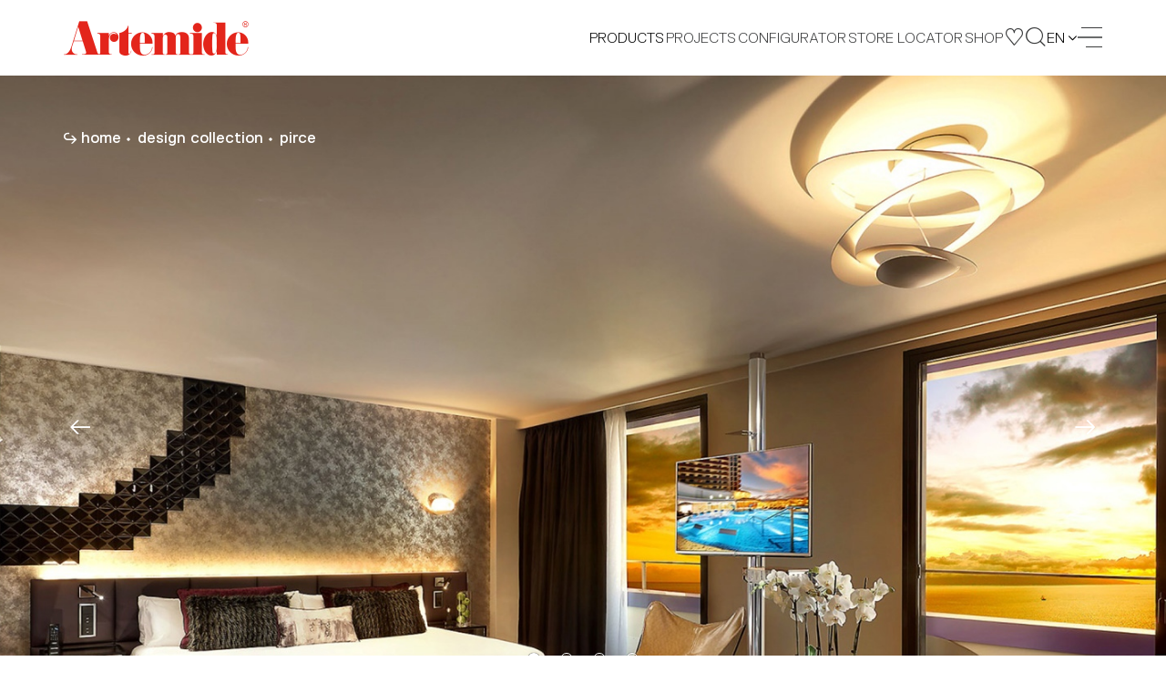

--- FILE ---
content_type: text/html;charset=UTF-8
request_url: https://www.artemide.com/en/subfamily/82439/pirce-soffitto
body_size: 17042
content:
<!DOCTYPE html>
<html lang="en">
<head>
	<meta charset="utf-8"/>
	<link rel="stylesheet" type="text/css" href="/static/OwlCarousel2-2.2.1/dist/assets/owl.carousel.css" />
	
	
	<meta name="facebook-domain-verification" content="xpyi3n5oevzdmdt0v6bp8chw3l2ub8" />

    <meta name="creator" content="Studio Ghezzi - Ingegneria del Web - Milano, https://studio.ghezzi.net/">
    
	<meta http-equiv="X-UA-Compatible" content="IE=edge">
	<meta name="viewport" content="width=device-width, initial-scale=1, maximum-scale=2, minimum-scale=1, shrink-to-fit=no">
	<link rel="stylesheet" type="text/css" href="/static/bootstrap-4.3.1/css/bootstrap.min.css" />
	<link rel="stylesheet" type="text/css" href="/res-2016/css/artemide2.min.css" />
	<link rel="stylesheet" type="text/css" href="/res-2016/css/artemide2-additional.min.css" />
    
    
    <link rel="stylesheet" type="text/css" href="/res-2016/css/yada.min.css" />
    <!-- <link rel="stylesheet" type="text/css" th:href="@{|/res/css/artemide${@config.min}.css|}" /> -->
    <script src="/static/jquery-3.7.1.min.js"></script>
    <script src="/static/bcSwipe-master/jquery.bcSwipe.min.js"></script>
    
	<title>Artemide - Pirce soffitto</title>
    
    <!-- Global site tag (gtag.js) - Google Analytics -->
	<script async src="https://www.googletagmanager.com/gtag/js?id=UA-9438537-3"></script>
	<script>
	  window.dataLayer = window.dataLayer || [];
	  function gtag(){window.dataLayer.push(arguments);}
	  gtag('js', new Date());
	  // gtag('config', 'UA-9438537-3');
	</script>

	
		<link rel="apple-touch-icon" sizes="180x180" href="/res-2016/favicon/apple-touch-icon.png">
		<link rel="icon" type="image/png" sizes="32x32" href="/res-2016/favicon/favicon-32x32.png">
		<link rel="icon" type="image/png" sizes="16x16" href="/res-2016/favicon/favicon-16x16.png">
		
		<link rel="manifest" href="/res-2016/favicon/manifest.json">
		<link rel="mask-icon" href="/res-2016/favicon/safari-pinned-tab.svg" color="#e3251b">
		<link rel="shortcut icon" href="/res-2016/favicon/favicon.ico">
		<meta name="theme-color" content="#ffffff">   
	 

	<link rel="stylesheet" type="text/css" href="/res-2016/css/subfamily2.min.css" />  
</head>
<body class="amd subfamily white-header">
	







<div id="amdCookieBanner" class="modal fade" tabindex="-1"  data-backdrop="static">
  <div class="modal-dialog modal-dialog-centered">
    <div class="modal-content dark">
      <div class="modal-header">
        <h5 class="modal-title">USE OF COOKIES</h5>
        <button id="cookieCloseIcon" class="home-newsletter__close icon-ics-light" data-dismiss="modal" aria-label="Close"></button>
      </div>
      <div class="modal-body">
        <p>We use cookies that are strictly necessary for the operation of our site. Setting third-party analytics and targeting cookies, to help us improve your experience on our site and collect useful information about you, is optional. We will not set these cookies unless you enable them. Use of this banner cookie will set a cookie on your device to allow us to remember your cookie usage preferences. 
<br><br>For more detailed information about the cookies we use, you can refer to our <a href="/en/privacy-policy#generalPolicy-collapseGeneralIntro">Cookie Policy</a>.</p>
        
		<div class="cookie-radio">
			<div class="radio2 smallSize">
				<input type="checkbox" name="necessary" checked disabled >
				<span></span>
			</div>
			<p>Strictly necessary & Technical cookies</p>
		</div>
		<p>Strictly necessary cookies enable the core functionality of our website. You can disable them by changing your browser settings, but this may affect the proper functioning of the website.</p>

		<div class="cookie-radio">
			<div class="radio2 smallSize">
				<input type="checkbox" name="targeting" >
				<span></span>
			</div>
			<p>Targeting cookies</p>
		</div>
		<p>We would like to set third-party targeting cookies to enable you to receive more targeted advertising by collecting and analyzing information about your interests.</p>

		<div class="buttonBar">
			<button id="cookieAcceptAll" type="button" class="btn2">
				<span>Accept all</span>
			</button>
			<button id="cookieSaveAndClose" type="button" class="btn2">
				<span>Save and close</span>
			</button>
		</div>        
        
      </div>
    </div>
  </div>
</div>

<script id="cookieScript">

/**
 * Dynamically loads scripts when tracking cookies have been accepted
*/
var gtagConfigured = false;
var notOptionalConfig = {
	// Docs: https://developers.google.com/tag-platform/devguides/privacy#privacy_and_consent_parameters
	'allow_google_signals': false,		// events sent from the tag will not be used for ads personalization and demographics and interests reports
	'allow_ad_personalization_signals': false,	// events sent from the tag will not be used for ads personalization, but they can still be used for demographics and interests reporting
	'restricted_data_processing': true,	// Google will limit how it uses the events sent from the tag
	'anonymize_ip': true,				// anonymize IP addresses for all events
	'ads_data_redaction': true
}
var optionalConfig = {
	'allow_google_signals': true,
	'allow_ad_personalization_signals': true,
	'restricted_data_processing': false,
	'anonymize_ip': false,
	'ads_data_redaction': false
}
var notOptionalConsent = {
	// Docs: https://developers.google.com/tag-platform/devguides/privacy#consent_mode
	'ad_storage': 'denied'
	// 'analytics_storage': 'denied'
}
var optionalConsent = {
	'ad_storage': 'granted'
	// 'analytics_storage': 'granted'
}

optionalCookiesAccepted = function(optional) {
	if (!optional) {
		//
		// No marketing features
		//
		if (window.yada) {
 			yada.deleteCookie("_gid", ".artemide.com");
			yada.deleteCookie("_ga", ".artemide.com");
			yada.deleteCookie("_ttp", ".artemide.com");
			yada.deleteCookie("_fbp", ".artemide.com");
			yada.deleteCookie("_shopify_y", ".artemide.com");
			yada.deleteCookie("_ga_XX5GCTQWFL", ".artemide.com");
			yada.deleteCookie("_y", ".artemide.com");
			yada.deleteCookie("_tt_enable_cookie", ".artemide.com");
			yada.deleteCookie("fbm_113150012436006", ".www.artemide.com");
			yada.deleteCookie("_gat_gtag_UA_9438537_3", ".artemide.com");
		}
		if (!gtagConfigured) {
			gtag('consent', 'default', notOptionalConsent);
			gtag('config', 'UA-9438537-3', notOptionalConfig);
			gtagConfigured = true;
			// console.log("No marketing configured")
		} else {
			gtag('consent', 'update', notOptionalConsent);
			gtag('set', notOptionalConfig);
			// console.log("No marketing set")
		}
	} else {
		//
		// All features
		//
		if (!gtagConfigured) {
			gtag('config', 'UA-9438537-3');
			gtagConfigured = true;
			// console.log("Marketing configured")
		} else {
			gtag('consent', 'update', optionalConsent);
			gtag('set', optionalConfig);
			// console.log("Marketing set")
		}
	}
	
}
 
var cookieBannerCookieName="amdcookiechoice";
var cookieValNecessary = "necessary";
var cookieValOptional = "optional";

// Settings based on previous choice
var optionalAccepted = document.cookie.indexOf(cookieBannerCookieName+"="+cookieValOptional)>=0;
optionalCookiesAccepted(optionalAccepted);

</script>

<script>

	$( document ).ready(function() {
		const cookieBannerHide = yada.hasPathVariable(location.href, "privacy-policy") || yada.hasUrlParameter(location.href, "seleniumTest");
		var currentCookieValue = yada.getCookie(cookieBannerCookieName);
		const cookieDurationDays = 365;
		
		$('#amdCookieBanner').one('show.bs.modal', function (event) {
			$("#amdCookieBanner .modal-header button").click(function(){
				// Close the modal with the X icon: keep the current choice if any, or set "necessary"
				currentCookieValue = yada.getCookie(cookieBannerCookieName);
				const valueWhenClosing = currentCookieValue==""?cookieValNecessary:currentCookieValue;
				yada.setCookie(cookieBannerCookieName, valueWhenClosing, cookieDurationDays);
			});
			
			$("#cookieAcceptAll").click(function(){
				yada.setCookie(cookieBannerCookieName, cookieValOptional, cookieDurationDays);
				$("#amdCookieBanner").modal("hide");
				optionalCookiesAccepted(true);
			});
			
			$("#cookieSaveAndClose, #cookieCloseIcon").click(function(){
				const optional = $("#amdCookieBanner input[name=targeting]").prop("checked")
				const valueWhenClosing = optional?cookieValOptional:cookieValNecessary;
				yada.setCookie(cookieBannerCookieName, valueWhenClosing, cookieDurationDays);
				$("#amdCookieBanner").modal("hide");
				optionalCookiesAccepted(optional);
			});
		});
		
		//$("#amdCookieBanner input[name=targeting]").change(function(){
		//	$("#cookieSaveAndClose").click();
		//});
		
		$('#amdCookieBanner').on('show.bs.modal', function (event) {
			currentCookieValue = yada.getCookie(cookieBannerCookieName);
			$("#amdCookieBanner input[name=targeting]").prop("checked", currentCookieValue==cookieValOptional);
		});
		
		$('#amdCookieBanner').on('hidden.bs.modal', function (event) {
			setTimeout(amd.showNewsletterBannerMaybe, 5000);
		});
		
		if (currentCookieValue=="" && !cookieBannerHide) {
			// No cookie has been set: show the modal
			$("#amdCookieBanner").modal("show");
		}
		
	});
	
</script>





<header class="header d-print-none jsHeader">
	<div class="skipBox top showOnFocus">
		<a href="#content" class="noLoader" aria-label="Quick navigation to content or pages" tabindex="0">Skip to main content</a>
	</div>
	<nav class="navbar jsNavbar fixed-top">
		<div class="container-home d-flex align-items-center justify-content-between ">
			<!-- <div th:if="${@amdSession.impersonificationActive}" class="yadaImpersonification">
				<div class="alert alert-danger" style="padding: 0px 15px 0px 15px; margin: 0px;">
					<a th:href="@{/depersonifica}">Impersonation On - CLOSE</a>
				</div>
			</div> -->
			<a class="navbar__brand icon-artemide" href="/en/">
				<span class="screen-reader-text">Artemide home page</span>
			</a>
			<div class="navbar__links d-flex align-items-center justify-content-end">
				<div id="products-menu" class="navbar__link navbar__languages navbar--links languages jsLang">
					<div class="languages__current">
						<span>Products</span>
					</div>
					<div class="languages__wrapper">
						<ul class="languages__dropdown">
							<li class="languages__option navbar__link">
								<a href="/en/products/artemidecollection">Novelties 2025</a>
							</li>
							<li class="languages__option navbar__link">
								<a href="/en/products/design">Design Collection</a> 
							</li>
							<li class="languages__option navbar__link">
								<a href="/en/products/indoor">Architectural Indoor</a>
							</li>
							<li class="languages__option navbar__link">
								<a href="/en/products/outdoor">Architectural Outdoor</a> <!-- </* th:text="#{Home.Title.Outdoor}" */-->
							</li>
							<li class="languages__option navbar__link">
								<a href="/en/products/integralis®">INTEGRALIS<sup>®</sup> Collection</a>
							</li>
							<li class="languages__option navbar__link">
								<a href="/en/scenarios">Scenarios' Library</a>
							</li>
						</ul>
					</div>
				</div>

				<a href="/en/projects" class="navbar__link navbar--links noLoader" aria-current="false">Projects</a>

				<a class="navbar__link navbar--tablet" href="/en/configurator">
					CONFIGURATOR
				</a>

				<a class="navbar__link navbar--links noLoader" href="/en/storelocator" aria-current="false">
					STORE LOCATOR
				</a>

				<a class="navbar__link navbar--tablet noLoader" href="https://onlinestore.artemide.com/" target="_blank" aria-current="false">
					SHOP
				</a>

				<a class="navbar__link navbar--tablet-only" href="/en/my/area" aria-current="false">
					MY AREA
				</a>

				<a class="navbar__button navbar--icon navbar--shop" href="https://onlinestore.artemide.com/" target="_blank" aria-label="Shop">
					<span class="icon-shop-icon"></span>
				</a>
				
				<a class="navbar__button navbar--myarea" href="/en/my/area" aria-label="My Area" aria-current="false">
					<span class="icon-favourites"></span>
				</a>
				
				<button class="navbar__button" data-toggle="modal" data-target="#searchModal" aria-label="Search">
					<span class="icon-search"></span>
				</button>

				<div id="language-menu" class="navbar__link navbar__languages languages jsLang" tabindex="0" aria-label="Language Menu">
					<div class="languages__current" aria-label="Current Language: English">
						<span>en</span>
						<i class="icon-arrow"></i>
					</div>
					<div class="languages__wrapper">
						<ul class="languages__dropdown" role="menu">
							
							<li class="languages__option navbar__link" style="letter-spacing: 3px" role="menuitem" tabindex="0">IT</li>
							<li class="languages__option navbar__link" role="menuitem" tabindex="0">FR</li>
							<li class="languages__option navbar__link" role="menuitem" tabindex="0">DE</li>
							<li class="languages__option navbar__link" role="menuitem" tabindex="0">ES</li>
						</ul>
					</div>
				</div>

				<button data-toggle="modal" data-target="#menuModal" aria-label="open menu" class="close navbar__burger burger" tabindex="0">
					<span></span>
					<span></span>
					<span></span>
					<span></span>
				</button>
			</div>
		</div>
	</nav>

	<div class="modal fade nav-modal" tabindex="-1" role="dialog" id="menuModal" data-backdrop="false" aria-hidden="true">
		<div class="menu fsmodal modal-dialog" role="document">
			<div class="modal-content fsmodal__content">
				<div class="container-home container2--nav">
					<div class="menu__nav menu-nav jsMenuNav" id="navAccordion">
						<div class="menu-nav__block navbar--inner">
							<a class="menu-nav__category jsCategory noLoader" href="#" data-target="#navProducts" aria-controls="navProducts" data-toggle="collapse" aria-expanded="false">Products</a>
							<nav class="menu-nav__submenu jsFontSubmenu collapse" id="navProducts" data-parent="#navAccordion">
								<a href="/en/products/artemidecollection">Novelties 2025</a>
								<a href="/en/products/design">Design Collection</a> 
								<a href="/en/products/indoor">Architectural Indoor</a>
								<a href="/en/products/outdoor">Architectural Outdoor</a> <!-- </* th:text="#{Home.Title.Outdoor}" */-->
								<a href="/en/products/integralis®">INTEGRALIS<sup>®</sup> Collection</a>
								<a href="/en/scenarios">Scenarios' Library</a>
							</nav>
						</div>

						<div class="menu-nav__block navbar--inner">
							<a class="menu-nav__category" href="/en/projects">Projects</a>
						</div>

						<div class="menu-nav__block">
							<a class="menu-nav__category jsCategory noLoader" href="#" data-target="#navCompany" aria-controls="navCompany" data-toggle="collapse" aria-expanded="false">Company</a>
							<nav class="menu-nav__submenu jsFontSubmenu collapse" id="navCompany" data-parent="#navAccordion">
								<a href="/en/company/identity">Identity</a>
								
								<a href="/en/company/identity#history">History</a> 
								<a href="/en/company/designers">Designers</a> 
								<a href="/en/company/awards">Awards</a>
							</nav>
						</div>

						<div class="menu-nav__block">
							<a class="menu-nav__category" href="/en/company/sustainability">Sustainability</a>
						</div>

						<div class="menu-nav__block">
							<a class="menu-nav__category" href="/en/journal">Artemide Journal</a>
						</div>

						<div class="menu-nav__block">
							<a class="menu-nav__category jsCategory noLoader" href="#"  data-target="#navDownload" aria-controls="navDownload" data-toggle="collapse" aria-expanded="false">Downloads</a>
							<nav class="menu-nav__submenu jsFontSubmen collapse" id="navDownload" data-parent="#navAccordion">
								<a href="/en/download#catalogues">Catalogues</a> 
								<a href="/en/download#publications">Publications</a> 
								<a href="/en/download#software">Software</a> 
								 
								<a href="http://cloud.artemide.com/" target="_blank">Cloud</a>
							</nav>
						</div>
					</div>
					
					<div class="menu__search d-none"></div>

					<div class="menu__footer">
						<ul class="menu__links">
							<li>
							<a href="/en/press">
								<span>Press Area</span>
							</a>
							</li>
							<li class="desktopHide">
								<a href="/en/storelocator">
									<span>Store Locator</span>
							</a>
							</li>
							<li>
							<a href="/en/dealersArea" id="menuDealersArea">
								<span>Dealers Area</span>
							</a>
							</li>
						</ul>
						</div>
					</div>
				</div>
			</div>
		</div>

	<div class="modal search fade" tabindex="-1" role="dialog" id="searchModal" data-backdrop="false" aria-hidden="true">
		<div class="search__wrap fsmodal modal-dialog" role="document">
			<div class="modal-content fsmodal__content fsmodal__content--search">
				<div class="container2 container2--searchClose">
					<button class="search-close" type="button" data-dismiss="modal" aria-label="Close">
						<i class="icon-ics"></i>
					</button>
				</div>
				<div class="container2 container2--nav">
					<form action="/en/search" method="get" class="search__form">
						<span class="search-span jsSearchSpan">Castore</span>
						<input aria-label="Search" class="search-input jsSearchInput" name="searchString" autocomplete="off" placeholder="Search" tabindex="0">
						<button class="search-arrow icon-arrow-regular" aria-label="Search"></button>
					</form>
				</div>
			</div>
		</div>
	</div>

	<script>

		// Accessibility
		$(document).ready(function() {
			$('.icon-plus').each(function() {
				$(this).attr('aria-label', $(this).prev('span').text());
				if (!$(this).attr('tabindex')) {
					$(this).attr('tabindex', '0');
				}
			});

			$('.amd-text-main, .result__phone.headquartersPhone, .projects-choice__title, .projects-choice__description').each(function() {
				if (!$(this).attr('tabindex')) {
					$(this).attr('tabindex', '0');
				}
			});

			$('table th, table td').each(function() {
				if (!$(this).attr('tabindex')) {
					$(this).attr('tabindex', '0');
				}
				$(this).attr('aria-label', $(this).text());
			});

			$('.btn2-tag input[type="checkbox"]').on('change', function() {
				let isChecked = $(this).is(':checked');
				let label = $(this).next('button').find('span').text();
				let stateLabel = isChecked ? 'checked' : 'not checked';
				$(this).next('button').attr('aria-label', label + ', ' + stateLabel);
			});

			$('#buttonCollapseText').on('click', function () {
				let $button = $(this);
				let targetSelector = $button.attr('data-target');
				let $target = $(targetSelector);

				// Toggle aria-expanded attribute
				let isExpanded = $button.attr('aria-expanded') === 'true';
				if (!isExpanded) {
					$target.find('p:not(:empty), h1, h2, article').attr('tabindex', '0');
				} else {
					$target.find('p:not(:empty), h1, h2, article').removeAttr('tabindex');
					// if not expanded, set tabindex to 0 only to the first element
					$target.find('p:not(:empty), h1, h2, article').first().attr('tabindex', '0')
				}
			});

			$('.container-home, .frame, .family-info__text, .family-info__title, .projects__title, .family-info__app-title, .family-info__app-text, .container2, .textarea2, .contacts__country, .locator-result-country')
					.each(function () {
						let $this = $(this);
						let $pTags = $this.find('p:not(:empty), h1, h2, article');
						if ($pTags.length > 0) {
							$pTags.each(function () {
								// Check if the <p> tag is not inside an .owl-item
								if ($(this).closest('.owl-item').length === 0) {
									let $ariaExpandedFalseParent = $(this).closest('.collapse[aria-expanded="false"]');
									if ($ariaExpandedFalseParent.length > 0) {
										// if not expanded, set tabindex to 0 only to the first element
										if ($(this).is($ariaExpandedFalseParent.find('p:not(:empty), h1, h2, article').first())) {
											$(this).attr('tabindex', '0');
										}
									} else {
										$(this).attr('tabindex', '0');
									}
								}
							});
						} else {
							$this.attr('tabindex', '0');
						}
					});
			function updateFilterAriaLabel($button) {
				let $checkbox = $button.closest('.subfamily-filter__button').find('input[type="checkbox"]');
				let isChecked = $checkbox.prop('checked');
				let buttonText = $button.find('span').text();
				$button.attr('aria-label', buttonText + ' Filter ' + (isChecked ? 'selected' : 'not selected'));
			}
			// Update aria-label on page load
			let subfamilyFilter = $('.subfamily-filter__button button')
			subfamilyFilter.each(function() {
				updateFilterAriaLabel($(this));
			});
			// Update aria-label on keydown
			subfamilyFilter.on('keydown', function(e){
				if (e.key === 'Enter' || e.keyCode === 13) {
					e.preventDefault();
					let $checkbox = $(this).closest('.subfamily-filter__button').find('input[type="checkbox"]');
					let isChecked = !$checkbox.prop('checked');
					$checkbox.prop('checked', isChecked).attr('aria-checked', isChecked);
					updateFilterAriaLabel($(this));
				}
			});
		});

		// Accessibility - Borders for focus on elements
		$(document).on('mousedown', function() {
			$('.header .navbar__button, .history-timeline-prev.arrow-next, .history-timeline-next.arrow-next, .text-plus-icon.icon-plus, .header .navbar__burger, .footer__buttons .btn2--footer, .btn2, .input2, .textarea2, .search-close, .icon-link.shareButton, .icolink.shareButton, .icon-link.downloadFile, .icolink.saveProject, .icon-link.chekBoxFocus').addClass('no-outline');
		});

		$(document).on('keydown', function(e) {
			if (e.key === 'Tab') {
				$('.header .navbar__button, .history-timeline-prev.arrow-next, .history-timeline-next.arrow-next, .text-plus-icon.icon-plus, .header .navbar__burger, .footer__buttons .btn2--footer, .btn2, .input2, .textarea2, .search-close, .icon-link.shareButton, .icolink.shareButton, .icon-link.downloadFile, .icolink.saveProject, .icon-link.chekBoxFocus').removeClass('no-outline');
			}
		});


		// Language Selector
		$('.jsLang').on('click', function() {
			$('.jsLang').not(this).removeClass('open');
			$(this).toggleClass('open');
		});

		$('.jsLang').on('mouseenter focusin', function() {
			$('.jsLang').removeClass('open');

			if ( $(window).width() > 1024 ) {
				$(this).addClass('hover');
			}
		});
		$('.jsLang').on('focus', function() {
			if ( $(window).width() > 1024 ) {
				$("li:first-child", $(this)).focus();
			}
		});

		$('.jsLang').on('mouseleave', function() {
			$(this).removeClass('hover');
		});
		// This prevents product/language menu navigation while the black menu is open
		// $('.jsLang').on('focusout', function() {
		//	$(this).removeClass('hover');
		//});
		// Workaround
		$('.navbar__links>.navbar__link:not(.jsLang), .navbar__brand, .navbar__button, .navbar__burger').on('focus', function() {
			$('.jsLang').removeClass('hover');
		});

		// Menu Modal
		$('#menuModal').on('hidden.bs.modal', function (e) {
			$('body').removeClass('menu-open');
			$('.jsNavbar').removeClass('inside-menu');
		})

		$('#menuModal').on('show.bs.modal', function (e) {
			$('body').addClass('menu-open');
			$('.jsNavbar').addClass('inside-menu');
		})

		// Nav Collapse
		$('.jsMenuNav').on('show.bs.collapse', function() {
			$(this).attr("style", "margin-top: 7vh");
		});

		$('.jsMenuNav').on('hidden.bs.collapse', function() {
			let cl = $(this).find(".jsCategory[aria-expanded=true]").length;
			
			if ( !cl ) {
				$(this).attr("style", "");
			}
		});

		// Search Modal
		$('#searchModal').on('show.bs.modal', function (e) {
			setTimeout(function() {
				resizeInput();
				$('.jsSearchInput').fadeIn()
			}, 0);

			setTimeout(function() {
				$('.jsSearchInput').focus();
			}, 400);
		}) 

		function resizeInput() {
			let span = $(".jsSearchSpan");
			let input = $(".jsSearchInput");
			
			span.text(input.val());

			input.addClass('active');

			if (!input.val().length) {
				// Returns to default state in case of last character deleted.
				input.removeClass('active');
				span.text(input.attr('placeholder'));
			}

			input.css("width", span.width() + "px");
		}

		$('.jsSearchInput').on("input", resizeInput);

		$(document).resize(function() {
			resizeInput;
		});

	</script>

</header>
	
	<div id="content"></div>


	
		<div id="setMyPopup" class="mypopup">
			<button class="mypopup__close jsCloseMyPopup" type="button">
				<i class="icon-ics"></i>
			</button>
			<div class="mypopup__header">
				<p class="my-title">&nbsp;</p>
			</div>

			<div class="mypopup__content">
				<div class="mypopup__row">
					<p class="my-text text-saved">New item saved.</p>
					<p class="my-text text-removed">Item removed.</p>
					<div class="mypopup__buttons">
						<a href="/my/selections" class="btn2">
							<span>View All</span>
							<i class="icon-arrow-light"></i>
						</a>
					</div>
				</div>
			</div>
		</div>
	

	
	
	
	
	<div class="showOnFocus skipBox top">
    	<a href="#skipCarousel" class="noLoader">Carousel follows: skip it</a>
    </div>
	
	<section class="subfamily__hero put-under-header hero-slider">
		<div id="topSlider" class="hero-slider__gallery hero-slider__gallery--subfamily jsCarouselHero owl-carousel">			
			<div class="hero-slider__image">
				<picture class="modules-head__image modules-head__image--o">
					<source media="(min-width: 1200px)" srcset="/contents/immagini/subfamily/pirce_gallery4857114-1920x1080.jpg">
					<source media="(min-width: 768px)" srcset="/contents/immagini/subfamily/pirce_gallery4857114-1920x1080.jpg">
					<source srcset="/contents/immagini/subfamily/pirce_gallery4857114-768x432.jpg">
					<img alt="" src="/contents/immagini/subfamily/pirce_gallery4857114-1920x1080.jpg">
				</picture>
			</div>			
			<div class="hero-slider__image">
				<picture class="modules-head__image modules-head__image--o">
					<source media="(min-width: 1200px)" srcset="/contents/immagini/subfamily/pirce_gallery4857111-1920x1080.jpg">
					<source media="(min-width: 768px)" srcset="/contents/immagini/subfamily/pirce_gallery4857111-1920x1080.jpg">
					<source srcset="/contents/immagini/subfamily/pirce_gallery4857111-768x432.jpg">
					<img alt="" src="/contents/immagini/subfamily/pirce_gallery4857111-1920x1080.jpg">
				</picture>
			</div>			
			<div class="hero-slider__image">
				<picture class="modules-head__image modules-head__image--o">
					<source media="(min-width: 1200px)" srcset="/contents/immagini/subfamily/pirce_gallery4857112-1920x1080.jpg">
					<source media="(min-width: 768px)" srcset="/contents/immagini/subfamily/pirce_gallery4857112-1920x1080.jpg">
					<source srcset="/contents/immagini/subfamily/pirce_gallery4857112-768x432.jpg">
					<img alt="" src="/contents/immagini/subfamily/pirce_gallery4857112-1920x1080.jpg">
				</picture>
			</div>			
			<div class="hero-slider__image">
				<picture class="modules-head__image modules-head__image--o">
					<source media="(min-width: 1200px)" srcset="/contents/immagini/subfamily/pirce_gallery4857113-1920x1080.jpg">
					<source media="(min-width: 768px)" srcset="/contents/immagini/subfamily/pirce_gallery4857113-1920x1080.jpg">
					<source srcset="/contents/immagini/subfamily/pirce_gallery4857113-768x432.jpg">
					<img alt="" src="/contents/immagini/subfamily/pirce_gallery4857113-1920x1080.jpg">
				</picture>
			</div>
		</div>
		
		<div class="container2 hero-slider__content">
			
	
	<nav class="projects__breadcrumbs breadcrumbs4 d-none d-md-flex hero-slider__breadcrumbs"
		 aria-label="Breadcrumb">
		
			<a class="breadcrumbs4__segment" href="/en/"
			   tabindex="0" aria-current="false">home</a>
			
		
			<a class="breadcrumbs4__segment" href="/en/products/design"
			   tabindex="0" aria-current="false">design collection</a>
			
		
			<a class="breadcrumbs4__segment" href="/en/products/filterFamilies?series=0#51343/pirce"
			   tabindex="0" aria-current="true">pirce</a>
			
		
		
	</nav>


		</div>
	</section>

	<div id="skipCarousel"></div>

	<section class="subfamily__info">
		<div class="container2 container2--subfamily">
			<div class="family-info">
				<h1 class="family-info__title indented-title">Pirce<br>soffitto</h1>

				<div class="family-info__content family-info__content--wide subfamily-info wow">
					<article id="collapseText" class="family-info__text collapse"
						aria-expanded="false"><p><p><p><p><p><p>Pirce&rsquo;s award-winning design is one of Artemide&rsquo;s top sellers. Originally released in halogen, its light source has been reimagined to incorporate a high quality, energy-efficient LED light source.</p>

<p>Pirce is not only an elegant light source, it is an alluring decoration with a strong sense of presence turned on or off. Its slim disc merges softly into flowing twirls that spiral downwards to create alluring lighting effects.</p></p></p></p></p></p></article>
					<button id="buttonCollapseText" class="text-plus-icon icon-plus invisible"
						data-target="#collapseText"
						aria-controls="collapseText"
						data-toggle="collapse" tabindex="0"
						aria-expanded="false">
						<span class="screen-reader-text">Read more</span>
					</button>
				</div>

				<div class="family-info__links">
					<!-- Share and download buttons -->
					<div class="module-share">
						<div class="module-share__row" >
							
							
							<a href="/en/publications/downloadFile?id=41" 
								target="_blank" class="btn2 yadaNoLoader" tabindex="0">
								<span>Download Brochure</span>
								<i class="icon-download"></i>
							</a>
							
						</div>

						<div class="module-share__row">
							<a class="icolink shareButton noLoader facebook" href="#" tabindex="0"
								aria-label="Share on Facebook" shareTitle="Artemide - Pirce soffitto">
								<i class="icolink__content icolink__content--facebook icon-facebook-social-network "></i>
							</a>
							<a class="icolink shareButton noLoader twitter" href="#" tabindex="0"
								aria-label="Share on X" shareTitle="Artemide - Pirce soffitto">
								<i class="icolink__content icolink__content--twitter icon-twitter-social-network "></i>
							</a>
							<a class="icolink shareButton noLoader linkedin" href="#" tabindex="0"
							aria-label="Share on Linkedin" shareTitle="Artemide - Pirce soffitto">
								<i class="icolink__content icolink__content--linkedin icon-linkedin-social-network "></i>
							</a>
						</div>
					</div>
				</div>
			</div>
		</div>
	</section>

	<section id="filterAndTable">
		
	<section class="subfamily__filter subfamily-filter">
		<div class="container2 container2--subfamilyFilter">
			<p class="screen-reader-text">Filters that group the product properties within the family. Select the filters to identify the desired product.</p>
			<h2 class="subfamily-filter__title family-section-title">Product overview</h2>
			<div class="showOnFocus skipBox">
		    	<a href="#skipFilters" class="noLoader">Skip Filters</a>
		    </div>			
			<form action="/en/subfamily/82439/filter" method="POST"
				data-yadaUpdateOnSuccess="#filterAndTable" data-yadaSuccessHandler="initProducutTable"
				data-yadaSubmitHandler="checkFilterEmpty"
				class="subfamily-filter__columns yadaAjax">
				
					
						<div class="subfamily-filter__column">
							<div>
								<p class="subfamily-filter__subtitle family-section-subtitle">version</p>
								<div class="filter-buttons">
									<div class="subfamily-filter__button btn2-tag  ">
										<input class="yadaAjax" type="checkbox" name="variantChosenIds" value="0" aria-label="Pirce" tabindex="-1"/>

										<button onKeyDown="handleKeyDown(event, this)">
											<span>Pirce</span>
											<i class="icon-ics"></i>
										</button>
									</div>
									<div class="subfamily-filter__button btn2-tag  ">
										<input class="yadaAjax" type="checkbox" name="variantChosenIds" value="1" aria-label="Pirce Mini" tabindex="-1"/>

										<button onKeyDown="handleKeyDown(event, this)">
											<span>Pirce Mini</span>
											<i class="icon-ics"></i>
										</button>
									</div>
								</div>
							</div>
						</div>

						
	<div class="subfamily-filter__column">
		

	<p class="subfamily-filter__subtitle family-section-subtitle">colour</p>
	<div class="filter-buttons">
		<div class="subfamily-filter__button btn2-tag">
			<input class="yadaAjax" type="checkbox" name="colors" aria-label="colors" value="Gold" tabindex="-1"/>
			<button onKeyDown="handleKeyDown(event, this)">
				<span>Gold</span>
				<i class="icon-ics"></i>
			</button>
		</div>
		<div class="subfamily-filter__button btn2-tag">
			<input class="yadaAjax" type="checkbox" name="colors" aria-label="colors" value="White" tabindex="-1"/>
			<button onKeyDown="handleKeyDown(event, this)">
				<span>White</span>
				<i class="icon-ics"></i>
			</button>
		</div>
	</div>


	</div>

						
	

						
	

						
	

						
	

						
	<div class="subfamily-filter__column">
		

	<p class="subfamily-filter__subtitle family-section-subtitle">height</p>
	<div class="filter-buttons long">
		<div class="subfamily-filter__button btn2-tag">
			<input class="yadaAjax" type="checkbox" name="heights" aria-label="heights" value="360" tabindex="-1"/>
			<button onKeyDown="handleKeyDown(event, this)">
				<span>360mm</span>
				<i class="icon-ics"></i>
			</button>
		</div>
		<div class="subfamily-filter__button btn2-tag">
			<input class="yadaAjax" type="checkbox" name="heights" aria-label="heights" value="440" tabindex="-1"/>
			<button onKeyDown="handleKeyDown(event, this)">
				<span>440mm</span>
				<i class="icon-ics"></i>
			</button>
		</div>
	</div>


	</div>

						
	

						
	

						
	

						
	<div class="subfamily-filter__column">
		

	<p class="subfamily-filter__subtitle family-section-subtitle">cct</p>
	<div class="filter-buttons long">
		<div class="subfamily-filter__button btn2-tag">
			<input class="yadaAjax" type="checkbox" name="ccts" aria-label="ccts" value="2700K" tabindex="-1"/>
			<button onKeyDown="handleKeyDown(event, this)">
				<span>2700K</span>
				<i class="icon-ics"></i>
			</button>
		</div>
		<div class="subfamily-filter__button btn2-tag">
			<input class="yadaAjax" type="checkbox" name="ccts" aria-label="ccts" value="3000K" tabindex="-1"/>
			<button onKeyDown="handleKeyDown(event, this)">
				<span>3000K</span>
				<i class="icon-ics"></i>
			</button>
		</div>
	</div>


	</div>

						
	

						
	


				
			</form>
			<div id="skipFilters"></div>
		</div>
	</section>

		

	<section class="subfamily__specs subfamily-specs">
		<div class="container2">
			<p class="screen-reader-text">List of product codes. Click on the single code or icons to perform an action.</p>
			<div class="subfamily-specs__title family-section-title">Technical characteristics</div>
			<div class="showOnFocus skipBox productTable">
		    	<a href="#skipProductTable" class="noLoader">Skip Product Table</a>
		    </div>
			<table class="specs-table desktop-hd-only">
			<tr class="specs-table__thead">
				<th class="specs-table__image"></th>
				<th class="prodottoName family-section-subtitle">Product name</th>
				<th class="family-section-subtitle">Code</th>
				<th class="family-section-subtitle">Watt</th>
				<th class="family-section-subtitle">Lm</th>
				<th class="family-section-subtitle">CCT</th>
				<th class="family-section-subtitle">Colour</th>
				
				<th class="family-section-subtitle">Save</th>
			</tr>
			
			<tr class="among"><!-- Crea spazio -->
			</tr>
			
			
			
			<tr>
				<td><img class="specs-table__img" alt="Pirce Ceiling - White" loading="lazy" src="/contents/immagini/prodotto/yaf_pirce_soffitto_182481_1927315b8fa.jpg"/></td>
				<td id="82451" class="specs-table__td prodottoName">Pirce Ceiling - White</td>
				<td class="codeData">
					<a class="btn2 specs-table__button yadaAjax noLoader"
					aria-describedby="82451"
						href="/en/product/modalProdotto?id=82451" data-yadaHash="82451/pirce-ceiling-white">
						<span>1242010A</span>
						
					</a>
				</td>
				<td class="smallField">11W</td>
				<td class="smallField"></td>
				<td class="smallField"></td>
				<td>
					
					<div class="specs-table__color">
						<img loading="lazy" src="/contents/immagini/prodotto/pirce_soffitto_colorimage547758-48x48.jpg">
					</div>
				</td>
				
				<td>
					<div class="specs-table__buttons" tabindex="-1">
						<a class="icon-link noLoader" href="/en/product/pdf/82451/pirce-ceiling-white"
							aria-label="Click to download PDF" target="_blank">
							<i class="icon-link__content icon-text  icon-link__content--share"></i>
						</a>
						<a class="icon-link noLoader sDownloadAll" href="/en/product/downloadAllFiles?id=82451"
							aria-label="Click to download code files">
							<i class="icon-download icon-link__content  icon-link__content--share"></i>
						</a>
						<div tabindex="0" class="icon-link yadaAjax noLoader jsToggleFavorite" data-id="82451">
							<i class="icon-favourites-full icon-link__content--heart"></i>
						</div>
					</div>
				</td>
			</tr>
			<tr>
				<td><img class="specs-table__img" alt="Pirce Ceiling LED - 2700K - White" loading="lazy" src="/contents/immagini/prodotto/yaf_pirce_soffitto_182481_1927315b8fa.jpg"/></td>
				<td id="4032655" class="specs-table__td prodottoName">Pirce Ceiling LED - 2700K - White</td>
				<td class="codeData">
					<a class="btn2 specs-table__button yadaAjax noLoader"
					aria-describedby="4032655"
						href="/en/product/modalProdotto?id=4032655" data-yadaHash="4032655/pirce-ceiling-led-2700k-white">
						<span>1253W10A</span>
						
					</a>
				</td>
				<td class="smallField">44W</td>
				<td class="smallField">3097lm</td>
				<td class="smallField">2700K</td>
				<td>
					
					<div class="specs-table__color">
						<img loading="lazy" src="/contents/immagini/prodotto/pirce_soffitto_colorimage4032733-48x48.jpg">
					</div>
				</td>
				
				<td>
					<div class="specs-table__buttons" tabindex="-1">
						<a class="icon-link noLoader" href="/en/product/pdf/4032655/pirce-ceiling-led-2700k-white"
							aria-label="Click to download PDF" target="_blank">
							<i class="icon-link__content icon-text  icon-link__content--share"></i>
						</a>
						<a class="icon-link noLoader sDownloadAll" href="/en/product/downloadAllFiles?id=4032655"
							aria-label="Click to download code files">
							<i class="icon-download icon-link__content  icon-link__content--share"></i>
						</a>
						<div tabindex="0" class="icon-link yadaAjax noLoader jsToggleFavorite" data-id="4032655">
							<i class="icon-favourites-full icon-link__content--heart"></i>
						</div>
					</div>
				</td>
			</tr>
			<tr>
				<td><img class="specs-table__img" alt="Pirce Ceiling LED - 3000K - Gold" loading="lazy" src="/contents/immagini/prodotto/yaf_pirce_soffitto_180715_1927314d12b.jpg"/></td>
				<td id="1865696" class="specs-table__td prodottoName">Pirce Ceiling LED - 3000K - Gold</td>
				<td class="codeData">
					<a class="btn2 specs-table__button yadaAjax noLoader"
					aria-describedby="1865696"
						href="/en/product/modalProdotto?id=1865696" data-yadaHash="1865696/pirce-ceiling-led-3000k-gold">
						<span>1253120A</span>
						
					</a>
				</td>
				<td class="smallField">44W</td>
				<td class="smallField">3313lm</td>
				<td class="smallField">3000K</td>
				<td>
					
					<div class="specs-table__color">
						<img loading="lazy" src="/contents/immagini/prodotto/pirce_soffitto_colorimage1865882-48x48.jpg">
					</div>
				</td>
				
				<td>
					<div class="specs-table__buttons" tabindex="-1">
						<a class="icon-link noLoader" href="/en/product/pdf/1865696/pirce-ceiling-led-3000k-gold"
							aria-label="Click to download PDF" target="_blank">
							<i class="icon-link__content icon-text  icon-link__content--share"></i>
						</a>
						<a class="icon-link noLoader sDownloadAll" href="/en/product/downloadAllFiles?id=1865696"
							aria-label="Click to download code files">
							<i class="icon-download icon-link__content  icon-link__content--share"></i>
						</a>
						<div tabindex="0" class="icon-link yadaAjax noLoader jsToggleFavorite" data-id="1865696">
							<i class="icon-favourites-full icon-link__content--heart"></i>
						</div>
					</div>
				</td>
			</tr>
			<tr>
				<td><img class="specs-table__img" alt="Pirce Ceiling LED - 3000K - White" loading="lazy" src="/contents/immagini/prodotto/yaf_pirce_soffitto_182481_1927315b8fa.jpg"/></td>
				<td id="1540103" class="specs-table__td prodottoName">Pirce Ceiling LED - 3000K - White</td>
				<td class="codeData">
					<a class="btn2 specs-table__button yadaAjax noLoader"
					aria-describedby="1540103"
						href="/en/product/modalProdotto?id=1540103" data-yadaHash="1540103/pirce-ceiling-led-3000k-white">
						<span>1253110A</span>
						
					</a>
				</td>
				<td class="smallField">44W</td>
				<td class="smallField">3313lm</td>
				<td class="smallField">3000K</td>
				<td>
					
					<div class="specs-table__color">
						<img loading="lazy" src="/contents/immagini/prodotto/pirce_soffitto_colorimage1540173-48x48.jpg">
					</div>
				</td>
				
				<td>
					<div class="specs-table__buttons" tabindex="-1">
						<a class="icon-link noLoader" href="/en/product/pdf/1540103/pirce-ceiling-led-3000k-white"
							aria-label="Click to download PDF" target="_blank">
							<i class="icon-link__content icon-text  icon-link__content--share"></i>
						</a>
						<a class="icon-link noLoader sDownloadAll" href="/en/product/downloadAllFiles?id=1540103"
							aria-label="Click to download code files">
							<i class="icon-download icon-link__content  icon-link__content--share"></i>
						</a>
						<div tabindex="0" class="icon-link yadaAjax noLoader jsToggleFavorite" data-id="1540103">
							<i class="icon-favourites-full icon-link__content--heart"></i>
						</div>
					</div>
				</td>
			</tr>
			<tr>
				<td><img class="specs-table__img" alt="Pirce Mini Ceiling - White" loading="lazy" src="/contents/immagini/prodotto/yaf_pirce_soffitto_182400_1927315af1e.jpg"/></td>
				<td id="1540587" class="specs-table__td prodottoName">Pirce Mini Ceiling - White</td>
				<td class="codeData">
					<a class="btn2 specs-table__button yadaAjax noLoader"
					aria-describedby="1540587"
						href="/en/product/modalProdotto?id=1540587" data-yadaHash="1540587/pirce-mini-ceiling-white">
						<span>1247010A</span>
						
					</a>
				</td>
				<td class="smallField">11W</td>
				<td class="smallField"></td>
				<td class="smallField"></td>
				<td>
					
					<div class="specs-table__color">
						<img loading="lazy" src="/contents/immagini/prodotto/pirce_soffitto_colorimage1540665-48x48.jpg">
					</div>
				</td>
				
				<td>
					<div class="specs-table__buttons" tabindex="-1">
						<a class="icon-link noLoader" href="/en/product/pdf/1540587/pirce-mini-ceiling-white"
							aria-label="Click to download PDF" target="_blank">
							<i class="icon-link__content icon-text  icon-link__content--share"></i>
						</a>
						<a class="icon-link noLoader sDownloadAll" href="/en/product/downloadAllFiles?id=1540587"
							aria-label="Click to download code files">
							<i class="icon-download icon-link__content  icon-link__content--share"></i>
						</a>
						<div tabindex="0" class="icon-link yadaAjax noLoader jsToggleFavorite" data-id="1540587">
							<i class="icon-favourites-full icon-link__content--heart"></i>
						</div>
					</div>
				</td>
			</tr>
			<tr>
				<td><img class="specs-table__img" alt="Pirce Mini Ceiling LED - 2700K - White" loading="lazy" src="/contents/immagini/prodotto/yaf_pirce_soffitto_182400_1927315af1e.jpg"/></td>
				<td id="4032874" class="specs-table__td prodottoName">Pirce Mini Ceiling LED - 2700K - White</td>
				<td class="codeData">
					<a class="btn2 specs-table__button yadaAjax noLoader"
					aria-describedby="4032874"
						href="/en/product/modalProdotto?id=4032874" data-yadaHash="4032874/pirce-mini-ceiling-led-2700k-white">
						<span>1255W10A</span>
						
					</a>
				</td>
				<td class="smallField">44W</td>
				<td class="smallField">3097lm</td>
				<td class="smallField">2700K</td>
				<td>
					
					<div class="specs-table__color">
						<img loading="lazy" src="/contents/immagini/prodotto/pirce_soffitto_colorimage4032952-48x48.jpg">
					</div>
				</td>
				
				<td>
					<div class="specs-table__buttons" tabindex="-1">
						<a class="icon-link noLoader" href="/en/product/pdf/4032874/pirce-mini-ceiling-led-2700k-white"
							aria-label="Click to download PDF" target="_blank">
							<i class="icon-link__content icon-text  icon-link__content--share"></i>
						</a>
						<a class="icon-link noLoader sDownloadAll" href="/en/product/downloadAllFiles?id=4032874"
							aria-label="Click to download code files">
							<i class="icon-download icon-link__content  icon-link__content--share"></i>
						</a>
						<div tabindex="0" class="icon-link yadaAjax noLoader jsToggleFavorite" data-id="4032874">
							<i class="icon-favourites-full icon-link__content--heart"></i>
						</div>
					</div>
				</td>
			</tr>
			<tr>
				<td><img class="specs-table__img" alt="Pirce Mini Ceiling LED - 3000K - Gold" loading="lazy" src="/contents/immagini/prodotto/yaf_pirce_soffitto_180643_1927314c82f.jpg"/></td>
				<td id="1878654" class="specs-table__td prodottoName">Pirce Mini Ceiling LED - 3000K - Gold</td>
				<td class="codeData">
					<a class="btn2 specs-table__button yadaAjax noLoader"
					aria-describedby="1878654"
						href="/en/product/modalProdotto?id=1878654" data-yadaHash="1878654/pirce-mini-ceiling-led-3000k-gold">
						<span>1255120A</span>
						
					</a>
				</td>
				<td class="smallField">44W</td>
				<td class="smallField">3313lm</td>
				<td class="smallField">3000K</td>
				<td>
					
					<div class="specs-table__color">
						<img loading="lazy" src="/contents/immagini/prodotto/pirce_soffitto_colorimage1878788-48x48.jpg">
					</div>
				</td>
				
				<td>
					<div class="specs-table__buttons" tabindex="-1">
						<a class="icon-link noLoader" href="/en/product/pdf/1878654/pirce-mini-ceiling-led-3000k-gold"
							aria-label="Click to download PDF" target="_blank">
							<i class="icon-link__content icon-text  icon-link__content--share"></i>
						</a>
						<a class="icon-link noLoader sDownloadAll" href="/en/product/downloadAllFiles?id=1878654"
							aria-label="Click to download code files">
							<i class="icon-download icon-link__content  icon-link__content--share"></i>
						</a>
						<div tabindex="0" class="icon-link yadaAjax noLoader jsToggleFavorite" data-id="1878654">
							<i class="icon-favourites-full icon-link__content--heart"></i>
						</div>
					</div>
				</td>
			</tr>
			<tr>
				<td><img class="specs-table__img" alt="Pirce Mini Ceiling LED - 3000K - White" loading="lazy" src="/contents/immagini/prodotto/yaf_pirce_soffitto_182400_1927315af1e.jpg"/></td>
				<td id="1540290" class="specs-table__td prodottoName">Pirce Mini Ceiling LED - 3000K - White</td>
				<td class="codeData">
					<a class="btn2 specs-table__button yadaAjax noLoader"
					aria-describedby="1540290"
						href="/en/product/modalProdotto?id=1540290" data-yadaHash="1540290/pirce-mini-ceiling-led-3000k-white">
						<span>1255110A</span>
						
					</a>
				</td>
				<td class="smallField">44W</td>
				<td class="smallField">3313lm</td>
				<td class="smallField">3000K</td>
				<td>
					
					<div class="specs-table__color">
						<img loading="lazy" src="/contents/immagini/prodotto/pirce_soffitto_colorimage1540368-48x48.jpg">
					</div>
				</td>
				
				<td>
					<div class="specs-table__buttons" tabindex="-1">
						<a class="icon-link noLoader" href="/en/product/pdf/1540290/pirce-mini-ceiling-led-3000k-white"
							aria-label="Click to download PDF" target="_blank">
							<i class="icon-link__content icon-text  icon-link__content--share"></i>
						</a>
						<a class="icon-link noLoader sDownloadAll" href="/en/product/downloadAllFiles?id=1540290"
							aria-label="Click to download code files">
							<i class="icon-download icon-link__content  icon-link__content--share"></i>
						</a>
						<div tabindex="0" class="icon-link yadaAjax noLoader jsToggleFavorite" data-id="1540290">
							<i class="icon-favourites-full icon-link__content--heart"></i>
						</div>
					</div>
				</td>
			</tr>
			
			
			</table>

			
			
			
			
			<div class="specs__table specs-table tablet-only">
				<div class="specs-table__thead">
					<div class="specs-table__tr">
						<div class="specs-table__image"></div>
						<div class="specs-table__content">
							<div class="specs-table__td family-section-subtitle">Product name</div>
							<div class="specs-table__td family-section-subtitle">Code</div>
							<div class="specs-table__td family-section-subtitle">Watt</div>
							<div class="specs-table__td family-section-subtitle">Lm</div>
							<div class="specs-table__td family-section-subtitle">CCT</div>
							<div class="specs-table__td family-section-subtitle noTwApp__colors">Colour</div>
							<div class="specs-table__td family-section-subtitle noTwApp"></div>
							<div class="specs-table__td family-section-subtitle">Save</div>
						</div>
					</div>
				</div>
				<div class="specs-table__tbody">
					
						<div class="specs-table__tr">
							<div class="specs-table__image">
								<img class="specs-table__img" alt="Pirce Ceiling - White" loading="lazy" src="/contents/immagini/prodotto/yaf_pirce_soffitto_182481_1927315b8fa.jpg"/>
							</div>
							<div class="specs-table__content">
								<div class="specs-table__td"><span>Pirce Ceiling - White</span></div>
								<div class="specs-table__td">
									<a class="btn2 specs-table__button yadaAjax"
										href="/en/product/modalProdotto?id=82451" data-yadaHash="82451/pirce-ceiling-white">
										<span>1242010A</span>
										
									</a>
								</div>
								<div class="specs-table__td">11W</div>
								<div class="specs-table__td"></div>
								<div class="specs-table__td"></div>
								<div class="specs-table__td noTwApp__colors">
									<div class="specs-table__color">
										<img alt="" loading="lazy" src="/contents/immagini/prodotto/pirce_soffitto_colorimage547758-48x48.jpg">
									</div>
								</div>
								<div class="specs-table__td noTwApp__icons" > 									
									
									
									
								</div>
								<div class="specs-table__td specs-table__buttons">
									<a class="icon-link noLoader" href="/en/product/pdf/82451/pirce-ceiling-white" target="_blank">
										<i class="icon-link__content icon-text  icon-link__content--share"></i>
									</a>
									<a class="icon-link noLoader sDownloadAll" href="/en/product/downloadAllFiles?id=82451">
										<i class="icon-download icon-link__content  icon-link__content--share"></i>
									</a>
									<div class="icon-link noLoader jsToggleFavorite" data-id="82451">
										<i class="icon-favourites-full icon-link__content--heart"></i>
									</div>
								</div>
							</div>
						</div>
						<div class="specs-table__tr">
							<div class="specs-table__image">
								<img class="specs-table__img" alt="Pirce Ceiling LED - 2700K - White" loading="lazy" src="/contents/immagini/prodotto/yaf_pirce_soffitto_182481_1927315b8fa.jpg"/>
							</div>
							<div class="specs-table__content">
								<div class="specs-table__td"><span>Pirce Ceiling LED - 2700K - White</span></div>
								<div class="specs-table__td">
									<a class="btn2 specs-table__button yadaAjax"
										href="/en/product/modalProdotto?id=4032655" data-yadaHash="4032655/pirce-ceiling-led-2700k-white">
										<span>1253W10A</span>
										
									</a>
								</div>
								<div class="specs-table__td">44W</div>
								<div class="specs-table__td">3097lm</div>
								<div class="specs-table__td">2700K</div>
								<div class="specs-table__td noTwApp__colors">
									<div class="specs-table__color">
										<img alt="" loading="lazy" src="/contents/immagini/prodotto/pirce_soffitto_colorimage4032733-48x48.jpg">
									</div>
								</div>
								<div class="specs-table__td noTwApp__icons" > 									
									
									
									
								</div>
								<div class="specs-table__td specs-table__buttons">
									<a class="icon-link noLoader" href="/en/product/pdf/4032655/pirce-ceiling-led-2700k-white" target="_blank">
										<i class="icon-link__content icon-text  icon-link__content--share"></i>
									</a>
									<a class="icon-link noLoader sDownloadAll" href="/en/product/downloadAllFiles?id=4032655">
										<i class="icon-download icon-link__content  icon-link__content--share"></i>
									</a>
									<div class="icon-link noLoader jsToggleFavorite" data-id="4032655">
										<i class="icon-favourites-full icon-link__content--heart"></i>
									</div>
								</div>
							</div>
						</div>
						<div class="specs-table__tr">
							<div class="specs-table__image">
								<img class="specs-table__img" alt="Pirce Ceiling LED - 3000K - Gold" loading="lazy" src="/contents/immagini/prodotto/yaf_pirce_soffitto_180715_1927314d12b.jpg"/>
							</div>
							<div class="specs-table__content">
								<div class="specs-table__td"><span>Pirce Ceiling LED - 3000K - Gold</span></div>
								<div class="specs-table__td">
									<a class="btn2 specs-table__button yadaAjax"
										href="/en/product/modalProdotto?id=1865696" data-yadaHash="1865696/pirce-ceiling-led-3000k-gold">
										<span>1253120A</span>
										
									</a>
								</div>
								<div class="specs-table__td">44W</div>
								<div class="specs-table__td">3313lm</div>
								<div class="specs-table__td">3000K</div>
								<div class="specs-table__td noTwApp__colors">
									<div class="specs-table__color">
										<img alt="" loading="lazy" src="/contents/immagini/prodotto/pirce_soffitto_colorimage1865882-48x48.jpg">
									</div>
								</div>
								<div class="specs-table__td noTwApp__icons" > 									
									
									
									
								</div>
								<div class="specs-table__td specs-table__buttons">
									<a class="icon-link noLoader" href="/en/product/pdf/1865696/pirce-ceiling-led-3000k-gold" target="_blank">
										<i class="icon-link__content icon-text  icon-link__content--share"></i>
									</a>
									<a class="icon-link noLoader sDownloadAll" href="/en/product/downloadAllFiles?id=1865696">
										<i class="icon-download icon-link__content  icon-link__content--share"></i>
									</a>
									<div class="icon-link noLoader jsToggleFavorite" data-id="1865696">
										<i class="icon-favourites-full icon-link__content--heart"></i>
									</div>
								</div>
							</div>
						</div>
						<div class="specs-table__tr">
							<div class="specs-table__image">
								<img class="specs-table__img" alt="Pirce Ceiling LED - 3000K - White" loading="lazy" src="/contents/immagini/prodotto/yaf_pirce_soffitto_182481_1927315b8fa.jpg"/>
							</div>
							<div class="specs-table__content">
								<div class="specs-table__td"><span>Pirce Ceiling LED - 3000K - White</span></div>
								<div class="specs-table__td">
									<a class="btn2 specs-table__button yadaAjax"
										href="/en/product/modalProdotto?id=1540103" data-yadaHash="1540103/pirce-ceiling-led-3000k-white">
										<span>1253110A</span>
										
									</a>
								</div>
								<div class="specs-table__td">44W</div>
								<div class="specs-table__td">3313lm</div>
								<div class="specs-table__td">3000K</div>
								<div class="specs-table__td noTwApp__colors">
									<div class="specs-table__color">
										<img alt="" loading="lazy" src="/contents/immagini/prodotto/pirce_soffitto_colorimage1540173-48x48.jpg">
									</div>
								</div>
								<div class="specs-table__td noTwApp__icons" > 									
									
									
									
								</div>
								<div class="specs-table__td specs-table__buttons">
									<a class="icon-link noLoader" href="/en/product/pdf/1540103/pirce-ceiling-led-3000k-white" target="_blank">
										<i class="icon-link__content icon-text  icon-link__content--share"></i>
									</a>
									<a class="icon-link noLoader sDownloadAll" href="/en/product/downloadAllFiles?id=1540103">
										<i class="icon-download icon-link__content  icon-link__content--share"></i>
									</a>
									<div class="icon-link noLoader jsToggleFavorite" data-id="1540103">
										<i class="icon-favourites-full icon-link__content--heart"></i>
									</div>
								</div>
							</div>
						</div>
						<div class="specs-table__tr">
							<div class="specs-table__image">
								<img class="specs-table__img" alt="Pirce Mini Ceiling - White" loading="lazy" src="/contents/immagini/prodotto/yaf_pirce_soffitto_182400_1927315af1e.jpg"/>
							</div>
							<div class="specs-table__content">
								<div class="specs-table__td"><span>Pirce Mini Ceiling - White</span></div>
								<div class="specs-table__td">
									<a class="btn2 specs-table__button yadaAjax"
										href="/en/product/modalProdotto?id=1540587" data-yadaHash="1540587/pirce-mini-ceiling-white">
										<span>1247010A</span>
										
									</a>
								</div>
								<div class="specs-table__td">11W</div>
								<div class="specs-table__td"></div>
								<div class="specs-table__td"></div>
								<div class="specs-table__td noTwApp__colors">
									<div class="specs-table__color">
										<img alt="" loading="lazy" src="/contents/immagini/prodotto/pirce_soffitto_colorimage1540665-48x48.jpg">
									</div>
								</div>
								<div class="specs-table__td noTwApp__icons" > 									
									
									
									
								</div>
								<div class="specs-table__td specs-table__buttons">
									<a class="icon-link noLoader" href="/en/product/pdf/1540587/pirce-mini-ceiling-white" target="_blank">
										<i class="icon-link__content icon-text  icon-link__content--share"></i>
									</a>
									<a class="icon-link noLoader sDownloadAll" href="/en/product/downloadAllFiles?id=1540587">
										<i class="icon-download icon-link__content  icon-link__content--share"></i>
									</a>
									<div class="icon-link noLoader jsToggleFavorite" data-id="1540587">
										<i class="icon-favourites-full icon-link__content--heart"></i>
									</div>
								</div>
							</div>
						</div>
						<div class="specs-table__tr">
							<div class="specs-table__image">
								<img class="specs-table__img" alt="Pirce Mini Ceiling LED - 2700K - White" loading="lazy" src="/contents/immagini/prodotto/yaf_pirce_soffitto_182400_1927315af1e.jpg"/>
							</div>
							<div class="specs-table__content">
								<div class="specs-table__td"><span>Pirce Mini Ceiling LED - 2700K - White</span></div>
								<div class="specs-table__td">
									<a class="btn2 specs-table__button yadaAjax"
										href="/en/product/modalProdotto?id=4032874" data-yadaHash="4032874/pirce-mini-ceiling-led-2700k-white">
										<span>1255W10A</span>
										
									</a>
								</div>
								<div class="specs-table__td">44W</div>
								<div class="specs-table__td">3097lm</div>
								<div class="specs-table__td">2700K</div>
								<div class="specs-table__td noTwApp__colors">
									<div class="specs-table__color">
										<img alt="" loading="lazy" src="/contents/immagini/prodotto/pirce_soffitto_colorimage4032952-48x48.jpg">
									</div>
								</div>
								<div class="specs-table__td noTwApp__icons" > 									
									
									
									
								</div>
								<div class="specs-table__td specs-table__buttons">
									<a class="icon-link noLoader" href="/en/product/pdf/4032874/pirce-mini-ceiling-led-2700k-white" target="_blank">
										<i class="icon-link__content icon-text  icon-link__content--share"></i>
									</a>
									<a class="icon-link noLoader sDownloadAll" href="/en/product/downloadAllFiles?id=4032874">
										<i class="icon-download icon-link__content  icon-link__content--share"></i>
									</a>
									<div class="icon-link noLoader jsToggleFavorite" data-id="4032874">
										<i class="icon-favourites-full icon-link__content--heart"></i>
									</div>
								</div>
							</div>
						</div>
						<div class="specs-table__tr">
							<div class="specs-table__image">
								<img class="specs-table__img" alt="Pirce Mini Ceiling LED - 3000K - Gold" loading="lazy" src="/contents/immagini/prodotto/yaf_pirce_soffitto_180643_1927314c82f.jpg"/>
							</div>
							<div class="specs-table__content">
								<div class="specs-table__td"><span>Pirce Mini Ceiling LED - 3000K - Gold</span></div>
								<div class="specs-table__td">
									<a class="btn2 specs-table__button yadaAjax"
										href="/en/product/modalProdotto?id=1878654" data-yadaHash="1878654/pirce-mini-ceiling-led-3000k-gold">
										<span>1255120A</span>
										
									</a>
								</div>
								<div class="specs-table__td">44W</div>
								<div class="specs-table__td">3313lm</div>
								<div class="specs-table__td">3000K</div>
								<div class="specs-table__td noTwApp__colors">
									<div class="specs-table__color">
										<img alt="" loading="lazy" src="/contents/immagini/prodotto/pirce_soffitto_colorimage1878788-48x48.jpg">
									</div>
								</div>
								<div class="specs-table__td noTwApp__icons" > 									
									
									
									
								</div>
								<div class="specs-table__td specs-table__buttons">
									<a class="icon-link noLoader" href="/en/product/pdf/1878654/pirce-mini-ceiling-led-3000k-gold" target="_blank">
										<i class="icon-link__content icon-text  icon-link__content--share"></i>
									</a>
									<a class="icon-link noLoader sDownloadAll" href="/en/product/downloadAllFiles?id=1878654">
										<i class="icon-download icon-link__content  icon-link__content--share"></i>
									</a>
									<div class="icon-link noLoader jsToggleFavorite" data-id="1878654">
										<i class="icon-favourites-full icon-link__content--heart"></i>
									</div>
								</div>
							</div>
						</div>
						<div class="specs-table__tr">
							<div class="specs-table__image">
								<img class="specs-table__img" alt="Pirce Mini Ceiling LED - 3000K - White" loading="lazy" src="/contents/immagini/prodotto/yaf_pirce_soffitto_182400_1927315af1e.jpg"/>
							</div>
							<div class="specs-table__content">
								<div class="specs-table__td"><span>Pirce Mini Ceiling LED - 3000K - White</span></div>
								<div class="specs-table__td">
									<a class="btn2 specs-table__button yadaAjax"
										href="/en/product/modalProdotto?id=1540290" data-yadaHash="1540290/pirce-mini-ceiling-led-3000k-white">
										<span>1255110A</span>
										
									</a>
								</div>
								<div class="specs-table__td">44W</div>
								<div class="specs-table__td">3313lm</div>
								<div class="specs-table__td">3000K</div>
								<div class="specs-table__td noTwApp__colors">
									<div class="specs-table__color">
										<img alt="" loading="lazy" src="/contents/immagini/prodotto/pirce_soffitto_colorimage1540368-48x48.jpg">
									</div>
								</div>
								<div class="specs-table__td noTwApp__icons" > 									
									
									
									
								</div>
								<div class="specs-table__td specs-table__buttons">
									<a class="icon-link noLoader" href="/en/product/pdf/1540290/pirce-mini-ceiling-led-3000k-white" target="_blank">
										<i class="icon-link__content icon-text  icon-link__content--share"></i>
									</a>
									<a class="icon-link noLoader sDownloadAll" href="/en/product/downloadAllFiles?id=1540290">
										<i class="icon-download icon-link__content  icon-link__content--share"></i>
									</a>
									<div class="icon-link noLoader jsToggleFavorite" data-id="1540290">
										<i class="icon-favourites-full icon-link__content--heart"></i>
									</div>
								</div>
							</div>
						</div>
					
				</div>
			</div>
			
			
			
			
			
			
			
			
			
			
						
			<div class="specs__table specs-table mobile-only">
				<div class="specs-table__thead">
					<div class="specs-table__tr">
						<div class="specs-table__image"></div>
						<div class="specs-table__content">
							<div class="specs-table__td family-section-subtitle">Product name</div>
							<div class="specs-table__td family-section-subtitle">Code</div>
							<div class="specs-table__td family-section-subtitle">Watt</div>
							<div class="specs-table__td family-section-subtitle">Lm</div>
							<div class="specs-table__td family-section-subtitle">CCT</div>
							<div class="specs-table__td family-section-subtitle noTwApp__colors">Colour</div>
							<div class="specs-table__td family-section-subtitle noTwApp"></div>
							<div class="specs-table__td family-section-subtitle">Save</div>
						</div>
					</div>
				</div>
				<div class="specs-table__tbody">
					
						<div class="specs-table__tr">
							<div class="specs-table__image">
								<img class="specs-table__img" alt="Pirce Ceiling - White" loading="lazy" src="/contents/immagini/prodotto/yaf_pirce_soffitto_182481_1927315b8fa.jpg"/>
							</div>
							<div class="specs-table__content">
								<div class="specs-table__td">Pirce Ceiling - White</div>
								<div class="specs-table__td">
									<a class="btn2 specs-table__button yadaAjax"
										href="/en/product/modalProdotto?id=82451" data-yadaHash="82451/pirce-ceiling-white">
										<span>1242010A</span>
										
									</a>
								</div>
								<div class="specs-table__td">11W</div>
								<div class="specs-table__td"></div>
								<div class="specs-table__td"></div>
								<div class="specs-table__td noTwApp__colors">
									<div class="specs-table__color">
										<img alt="" loading="lazy" src="/contents/immagini/prodotto/pirce_soffitto_colorimage547758-48x48.jpg">
									</div>
								</div>
								<div class="specs-table__td noTwApp__icons" > 
									
									
									
								</div>
								<div class="specs-table__td specs-table__buttons">
									<a class="icon-link noLoader" href="/en/product/pdf/82451/pirce-ceiling-white" target="_blank">
										<i class="icon-link__content icon-text  icon-link__content--share"></i>
									</a>
									<a class="icon-link noLoader sDownloadAll" href="/en/product/downloadAllFiles?id=82451">
										<i class="icon-download icon-link__content  icon-link__content--share"></i>
									</a>
									<div class="icon-link noLoader jsToggleFavorite" data-id="82451">
										<i class="icon-favourites-full icon-link__content--heart"></i>
									</div>
								</div>
							</div>
						</div>
						<div class="specs-table__tr">
							<div class="specs-table__image">
								<img class="specs-table__img" alt="Pirce Ceiling LED - 2700K - White" loading="lazy" src="/contents/immagini/prodotto/yaf_pirce_soffitto_182481_1927315b8fa.jpg"/>
							</div>
							<div class="specs-table__content">
								<div class="specs-table__td">Pirce Ceiling LED - 2700K - White</div>
								<div class="specs-table__td">
									<a class="btn2 specs-table__button yadaAjax"
										href="/en/product/modalProdotto?id=4032655" data-yadaHash="4032655/pirce-ceiling-led-2700k-white">
										<span>1253W10A</span>
										
									</a>
								</div>
								<div class="specs-table__td">44W</div>
								<div class="specs-table__td">3097lm</div>
								<div class="specs-table__td">2700K</div>
								<div class="specs-table__td noTwApp__colors">
									<div class="specs-table__color">
										<img alt="" loading="lazy" src="/contents/immagini/prodotto/pirce_soffitto_colorimage4032733-48x48.jpg">
									</div>
								</div>
								<div class="specs-table__td noTwApp__icons" > 
									
									
									
								</div>
								<div class="specs-table__td specs-table__buttons">
									<a class="icon-link noLoader" href="/en/product/pdf/4032655/pirce-ceiling-led-2700k-white" target="_blank">
										<i class="icon-link__content icon-text  icon-link__content--share"></i>
									</a>
									<a class="icon-link noLoader sDownloadAll" href="/en/product/downloadAllFiles?id=4032655">
										<i class="icon-download icon-link__content  icon-link__content--share"></i>
									</a>
									<div class="icon-link noLoader jsToggleFavorite" data-id="4032655">
										<i class="icon-favourites-full icon-link__content--heart"></i>
									</div>
								</div>
							</div>
						</div>
						<div class="specs-table__tr">
							<div class="specs-table__image">
								<img class="specs-table__img" alt="Pirce Ceiling LED - 3000K - Gold" loading="lazy" src="/contents/immagini/prodotto/yaf_pirce_soffitto_180715_1927314d12b.jpg"/>
							</div>
							<div class="specs-table__content">
								<div class="specs-table__td">Pirce Ceiling LED - 3000K - Gold</div>
								<div class="specs-table__td">
									<a class="btn2 specs-table__button yadaAjax"
										href="/en/product/modalProdotto?id=1865696" data-yadaHash="1865696/pirce-ceiling-led-3000k-gold">
										<span>1253120A</span>
										
									</a>
								</div>
								<div class="specs-table__td">44W</div>
								<div class="specs-table__td">3313lm</div>
								<div class="specs-table__td">3000K</div>
								<div class="specs-table__td noTwApp__colors">
									<div class="specs-table__color">
										<img alt="" loading="lazy" src="/contents/immagini/prodotto/pirce_soffitto_colorimage1865882-48x48.jpg">
									</div>
								</div>
								<div class="specs-table__td noTwApp__icons" > 
									
									
									
								</div>
								<div class="specs-table__td specs-table__buttons">
									<a class="icon-link noLoader" href="/en/product/pdf/1865696/pirce-ceiling-led-3000k-gold" target="_blank">
										<i class="icon-link__content icon-text  icon-link__content--share"></i>
									</a>
									<a class="icon-link noLoader sDownloadAll" href="/en/product/downloadAllFiles?id=1865696">
										<i class="icon-download icon-link__content  icon-link__content--share"></i>
									</a>
									<div class="icon-link noLoader jsToggleFavorite" data-id="1865696">
										<i class="icon-favourites-full icon-link__content--heart"></i>
									</div>
								</div>
							</div>
						</div>
						<div class="specs-table__tr">
							<div class="specs-table__image">
								<img class="specs-table__img" alt="Pirce Ceiling LED - 3000K - White" loading="lazy" src="/contents/immagini/prodotto/yaf_pirce_soffitto_182481_1927315b8fa.jpg"/>
							</div>
							<div class="specs-table__content">
								<div class="specs-table__td">Pirce Ceiling LED - 3000K - White</div>
								<div class="specs-table__td">
									<a class="btn2 specs-table__button yadaAjax"
										href="/en/product/modalProdotto?id=1540103" data-yadaHash="1540103/pirce-ceiling-led-3000k-white">
										<span>1253110A</span>
										
									</a>
								</div>
								<div class="specs-table__td">44W</div>
								<div class="specs-table__td">3313lm</div>
								<div class="specs-table__td">3000K</div>
								<div class="specs-table__td noTwApp__colors">
									<div class="specs-table__color">
										<img alt="" loading="lazy" src="/contents/immagini/prodotto/pirce_soffitto_colorimage1540173-48x48.jpg">
									</div>
								</div>
								<div class="specs-table__td noTwApp__icons" > 
									
									
									
								</div>
								<div class="specs-table__td specs-table__buttons">
									<a class="icon-link noLoader" href="/en/product/pdf/1540103/pirce-ceiling-led-3000k-white" target="_blank">
										<i class="icon-link__content icon-text  icon-link__content--share"></i>
									</a>
									<a class="icon-link noLoader sDownloadAll" href="/en/product/downloadAllFiles?id=1540103">
										<i class="icon-download icon-link__content  icon-link__content--share"></i>
									</a>
									<div class="icon-link noLoader jsToggleFavorite" data-id="1540103">
										<i class="icon-favourites-full icon-link__content--heart"></i>
									</div>
								</div>
							</div>
						</div>
						<div class="specs-table__tr">
							<div class="specs-table__image">
								<img class="specs-table__img" alt="Pirce Mini Ceiling - White" loading="lazy" src="/contents/immagini/prodotto/yaf_pirce_soffitto_182400_1927315af1e.jpg"/>
							</div>
							<div class="specs-table__content">
								<div class="specs-table__td">Pirce Mini Ceiling - White</div>
								<div class="specs-table__td">
									<a class="btn2 specs-table__button yadaAjax"
										href="/en/product/modalProdotto?id=1540587" data-yadaHash="1540587/pirce-mini-ceiling-white">
										<span>1247010A</span>
										
									</a>
								</div>
								<div class="specs-table__td">11W</div>
								<div class="specs-table__td"></div>
								<div class="specs-table__td"></div>
								<div class="specs-table__td noTwApp__colors">
									<div class="specs-table__color">
										<img alt="" loading="lazy" src="/contents/immagini/prodotto/pirce_soffitto_colorimage1540665-48x48.jpg">
									</div>
								</div>
								<div class="specs-table__td noTwApp__icons" > 
									
									
									
								</div>
								<div class="specs-table__td specs-table__buttons">
									<a class="icon-link noLoader" href="/en/product/pdf/1540587/pirce-mini-ceiling-white" target="_blank">
										<i class="icon-link__content icon-text  icon-link__content--share"></i>
									</a>
									<a class="icon-link noLoader sDownloadAll" href="/en/product/downloadAllFiles?id=1540587">
										<i class="icon-download icon-link__content  icon-link__content--share"></i>
									</a>
									<div class="icon-link noLoader jsToggleFavorite" data-id="1540587">
										<i class="icon-favourites-full icon-link__content--heart"></i>
									</div>
								</div>
							</div>
						</div>
						<div class="specs-table__tr">
							<div class="specs-table__image">
								<img class="specs-table__img" alt="Pirce Mini Ceiling LED - 2700K - White" loading="lazy" src="/contents/immagini/prodotto/yaf_pirce_soffitto_182400_1927315af1e.jpg"/>
							</div>
							<div class="specs-table__content">
								<div class="specs-table__td">Pirce Mini Ceiling LED - 2700K - White</div>
								<div class="specs-table__td">
									<a class="btn2 specs-table__button yadaAjax"
										href="/en/product/modalProdotto?id=4032874" data-yadaHash="4032874/pirce-mini-ceiling-led-2700k-white">
										<span>1255W10A</span>
										
									</a>
								</div>
								<div class="specs-table__td">44W</div>
								<div class="specs-table__td">3097lm</div>
								<div class="specs-table__td">2700K</div>
								<div class="specs-table__td noTwApp__colors">
									<div class="specs-table__color">
										<img alt="" loading="lazy" src="/contents/immagini/prodotto/pirce_soffitto_colorimage4032952-48x48.jpg">
									</div>
								</div>
								<div class="specs-table__td noTwApp__icons" > 
									
									
									
								</div>
								<div class="specs-table__td specs-table__buttons">
									<a class="icon-link noLoader" href="/en/product/pdf/4032874/pirce-mini-ceiling-led-2700k-white" target="_blank">
										<i class="icon-link__content icon-text  icon-link__content--share"></i>
									</a>
									<a class="icon-link noLoader sDownloadAll" href="/en/product/downloadAllFiles?id=4032874">
										<i class="icon-download icon-link__content  icon-link__content--share"></i>
									</a>
									<div class="icon-link noLoader jsToggleFavorite" data-id="4032874">
										<i class="icon-favourites-full icon-link__content--heart"></i>
									</div>
								</div>
							</div>
						</div>
						<div class="specs-table__tr">
							<div class="specs-table__image">
								<img class="specs-table__img" alt="Pirce Mini Ceiling LED - 3000K - Gold" loading="lazy" src="/contents/immagini/prodotto/yaf_pirce_soffitto_180643_1927314c82f.jpg"/>
							</div>
							<div class="specs-table__content">
								<div class="specs-table__td">Pirce Mini Ceiling LED - 3000K - Gold</div>
								<div class="specs-table__td">
									<a class="btn2 specs-table__button yadaAjax"
										href="/en/product/modalProdotto?id=1878654" data-yadaHash="1878654/pirce-mini-ceiling-led-3000k-gold">
										<span>1255120A</span>
										
									</a>
								</div>
								<div class="specs-table__td">44W</div>
								<div class="specs-table__td">3313lm</div>
								<div class="specs-table__td">3000K</div>
								<div class="specs-table__td noTwApp__colors">
									<div class="specs-table__color">
										<img alt="" loading="lazy" src="/contents/immagini/prodotto/pirce_soffitto_colorimage1878788-48x48.jpg">
									</div>
								</div>
								<div class="specs-table__td noTwApp__icons" > 
									
									
									
								</div>
								<div class="specs-table__td specs-table__buttons">
									<a class="icon-link noLoader" href="/en/product/pdf/1878654/pirce-mini-ceiling-led-3000k-gold" target="_blank">
										<i class="icon-link__content icon-text  icon-link__content--share"></i>
									</a>
									<a class="icon-link noLoader sDownloadAll" href="/en/product/downloadAllFiles?id=1878654">
										<i class="icon-download icon-link__content  icon-link__content--share"></i>
									</a>
									<div class="icon-link noLoader jsToggleFavorite" data-id="1878654">
										<i class="icon-favourites-full icon-link__content--heart"></i>
									</div>
								</div>
							</div>
						</div>
						<div class="specs-table__tr">
							<div class="specs-table__image">
								<img class="specs-table__img" alt="Pirce Mini Ceiling LED - 3000K - White" loading="lazy" src="/contents/immagini/prodotto/yaf_pirce_soffitto_182400_1927315af1e.jpg"/>
							</div>
							<div class="specs-table__content">
								<div class="specs-table__td">Pirce Mini Ceiling LED - 3000K - White</div>
								<div class="specs-table__td">
									<a class="btn2 specs-table__button yadaAjax"
										href="/en/product/modalProdotto?id=1540290" data-yadaHash="1540290/pirce-mini-ceiling-led-3000k-white">
										<span>1255110A</span>
										
									</a>
								</div>
								<div class="specs-table__td">44W</div>
								<div class="specs-table__td">3313lm</div>
								<div class="specs-table__td">3000K</div>
								<div class="specs-table__td noTwApp__colors">
									<div class="specs-table__color">
										<img alt="" loading="lazy" src="/contents/immagini/prodotto/pirce_soffitto_colorimage1540368-48x48.jpg">
									</div>
								</div>
								<div class="specs-table__td noTwApp__icons" > 
									
									
									
								</div>
								<div class="specs-table__td specs-table__buttons">
									<a class="icon-link noLoader" href="/en/product/pdf/1540290/pirce-mini-ceiling-led-3000k-white" target="_blank">
										<i class="icon-link__content icon-text  icon-link__content--share"></i>
									</a>
									<a class="icon-link noLoader sDownloadAll" href="/en/product/downloadAllFiles?id=1540290">
										<i class="icon-download icon-link__content  icon-link__content--share"></i>
									</a>
									<div class="icon-link noLoader jsToggleFavorite" data-id="1540290">
										<i class="icon-favourites-full icon-link__content--heart"></i>
									</div>
								</div>
							</div>
						</div>
					
				</div>
			</div>
			<!-- The style is temporary - to be fixed -->
			
			<div id="skipProductTable"></div>
		</div>
	</section>


	</section>

	<section class="subfamily__tiles subfamily-tiles">
		<div class="container2">
			<div class="subfamily-tiles__inner">
				<div class="subfamily-tiles__half ">
					<!-- Project Slider -->
					<div class="showOnFocus skipBox">
						<a href="#skipCarouselProjects" class="noLoader">Carousel follows: skip it</a>
					</div>
					<div class="slider-container owl-carousel jsCarouselSlider" id="projectSlider">
						<div class="subfamily-tiles__block">
							<picture class="subfamily-tiles__image">
								<img alt="" loading="lazy" src="/contents/immagini/projects/960_951_17087133797_960_951_170e3273c89_960.jpg">
							</picture>
							<div class="subfamily-tiles__content">
								<!-- <div class="indented-title-icon" yada:ubrspace="#{Product.Subfamilypage.projectGallery(${#strings.replace(subfamily.name,'/','<wbr>/<wbr>')})}">
									Progetti <br>con Castore
								</div> -->
								<div class="catch-title__line">Projects
							<div class="catch-title__line"><i class="icon-catch-arrow-regular"></i> 
								Pirce soffitto</div>
								</div>
								
								<a href="/en/projects/50/hard-rock-hotel" class="indented-title-icon subfamily-tiles__title">
									Hard Rock Hotel<br>/ Tenerife, Spain
								</a>
							</div>
						</div>
					</div>
					
					
				</div>
				<div class="subfamily-tiles__half ">
					<div id="skipCarouselProjects"></div>
					<!-- For single designer set image size to 960x960. -->
					<a href="/en/company/designers/51355/giuseppe-maurizio-scutella" 
						class="subfamily-tiles__block" >
						<picture class="subfamily-tiles__image">
							<img alt="" loading="lazy" src="/contents/immagini/designer/4865750-960x960.jpg">
						</picture>
						<!-- <div class="subfamily-tiles__content">
							<div class="indented-title-icon">
								Designer <br>Giuseppe Maurizio Scutellà
							</div>
						</div> -->
					<div class="subfamily-tiles__content catch-title">
						Designer
						<div class="catch-title__line" >
							<i class="icon-catch-arrow-regular"></i>
							Giuseppe Maurizio Scutellà
					</div>
				</div>
					</a>
				</div>
				
				
				
				
				
				
			</div>
			
		</div>
	</section>

	
	

	
	

	<section  class="subfamily__collection subfamily-collection">
		<div class="container2">
			<div class="subfamily-collection__title indented-title-icon">
				Pirce <br>Collection
			</div>
			<div class="showOnFocus skipBox subfamilyCollection">
				<a href="#skipCarouselSubfamilies" class="noLoader">Carousel follows: skip it</a>
			</div>
			<div class="subfamily-collection__pictures owl-carousel jsCarousel" id="subfamilySlider">
				<a class="subfamily-collection__picture"  href="/en/subfamily/51349/pirce">
					<picture class="subfamily-collection__image">
						
						<img alt="" loading="lazy" src="/contents/immagini/subfamily/pirce_144427-480x480.jpg">
					</picture>
					<div class="subfamily-collection__name">
						<i class="icon-arrow-link-regular"></i>
						<span>Pirce</span>
					</div>
				</a><a class="subfamily-collection__picture"  href="/en/subfamily/69936/pirce-parete">
					<picture class="subfamily-collection__image">
						
						<img alt="" loading="lazy" src="/contents/immagini/subfamily/pirce_154778-480x480.jpg">
					</picture>
					<div class="subfamily-collection__name">
						<i class="icon-arrow-link-regular"></i>
						<span>Pirce parete</span>
					</div>
				</a>
			</div>
			<div id="skipCarouselSubfamilies"></div>
		</div>
	</section>

	<div class="subfamily__loadmore d-flex align-items-center justify-content-center">
		<a href="/en/contact-us" class="btn2 btn2--more">
            <span>contact us for more information</span>
            <i class="icon-arrow-regular"></i>
        </a>
	</div>

	 

	


	<footer id="footer2">
		<div class="footer dark-scheme d-print-none">
			<section class="container2 container2--footer footer__wrapper">
				<div class="footer__letter" aria-controls="footer2" >
					<i class="icon-a-punto "></i>
				</div>

				<div class="d-flex flex-column flex-md-row footer__content justify-content-between align-items-md-end align-items-lg-start">
					<div class="footer__copyright">
						&copy; <span>2026</span>
						Artemide S.p.A. – All Rights Reserved
						<br/>
						TVA (IT)00846890150
					</div>
					<div class="footer__social text-md-right">
						<p class="footer__title">Follow Us</p>
						<div class="footer__social-links d-flex justify-content-between">
							<a href="#wechatModal" data-toggle="modal" class="yadaNoLoader">
								<i class="icon-wechat-social-network"></i>
								<span class="screen-reader-text">Go to our WeChat page</span>
							</a>
							<a href="https://www.facebook.com/ArtemideGroup" target="_blank" aria-label="Go to our Facebook page" tabindex="0">
								<i class="icon-facebook-social-network"></i>
								<span class="screen-reader-text">Go to our Facebook page</span>
							</a>
							<a href="https://x.com/artemide" target="_blank" aria-label="Go to our X page" tabindex="0">
								<i class="icon-twitter-social-network"></i>
								<span class="screen-reader-text">Go to our X page</span>
							</a>
							<a href="http://www.instagram.com/artemide_lighting" target="_blank" aria-label="Go to our Instagram page" tabindex="0">
								<i class="icon-instagram-social-network"></i>
								<span class="screen-reader-text">Go to our Instagram page</span>
							</a>
							<a href="http://pinterest.com/artemideworld/" target="_blank" aria-label="Go to our Pinterest page" tabindex="0">
								<i class="icon-pinterest-social-network"></i>
								<span class="screen-reader-text">Go to our Pinterest page</span>
							</a>
							<a href="https://www.linkedin.com/company/artemide" target="_blank" aria-label="Go to our Linkedin page" tabindex="0">
								<i class="icon-linkedin-social-network"></i>
								<span class="screen-reader-text">Go to our Linkedin page</span>
							</a>
							<a href="https://www.youtube.com/user/ArtemideVideoChannel" target="_blank" aria-label="Go to our YouTube page" tabindex="0">
								<i class="icon-youtube-social-network"></i>
								<span class="screen-reader-text">Go to our YouTube page</span>
							</a>
						</div>
					</div>
				</div>
				
				<div class="modal" id="wechatModal" tabindex="-1">
				  <div class="modal-dialog modal-dialog-centered">
				    <div class="modal-content">
				      <div class="modal-header">
				        <button type="button" class="close" data-dismiss="modal" aria-hidden="true"><i class="icon-ics"></i></button>
				      </div>
				      <div class="modal-body">
						<p>Scan the QR code or search Artemide Lighting on WeChat</p>
				        <img class="img-fluid" src="/res-2016/images/wechatCode.png">
				      </div>
				    </div>
				  </div>
				</div>				

				<div class="footer__buttons d-flex flex-column flex-lg-row justify-content-between">
					<div class="footer__button">
						<p class="footer__title">Newsletter</p>
						<a type="button" class="btn2 btn2--footer" href="/en/newsletter" aria-label="Newsletter" tabindex="0">
							<span>Subscribe</span>
							<i class="icon-newsletter"></i>
						</a>
					</div>
					<div class="footer__button d-flex flex-column">
						<p class="footer__title">Store Locator</p>
						<a class="btn2 btn2--footer" href="/en/storelocator" aria-label="Store Locator" tabindex="0">
							<span>Find our stores</span>
							<i class="icon-newsletter"></i>
						</a>
					</div>
					<div class="footer__button d-flex flex-column">
						<p class="footer__title">North America</p>
						<a class="btn2 btn2--footer" href="https://www.artemide.net/en/" target="_blank" aria-label="North America" tabindex="0">
							<span>Visit website</span>
							<i class="icon-newsletter"></i>
						</a>
					</div>
				</div>
				
				<div class="footer__links d-flex flex-column flex-md-row justify-content-start justify-content-md-center justify-content-lg-between flex-wrap">
					<a class="footer__link" href="http://cloud.artemide.com/" target="_blank" tabindex="0">Cloud</a>
					<a class="footer__link" href="/en/jobs" tabindex="0">Jobs</a>
					<a class="footer__link" href="/en/contact-us" tabindex="0">Contact us</a>
					
					<a class="footer__link" href="http://cloud.artemide.com/5-years-warranty" target="_blank" tabindex="0">5 Years Warranty</a>
					<a class="footer__link" href="/en/code-of-ethics" tabindex="0">Code of Ethics</a>
					<a class="footer__link" href="/en/privacy-policy" tabindex="0">Privacy Policy</a>
					<a class="footer__link" href="/en/terms-and-conditions" tabindex="0">Terms and Conditions</a>
					<a class="footer__link" href="/en/accessibility" tabindex="0">ACCESSIBILITY</a>
					<a class="footer__link" href="/en/whistleblowing" tabindex="0">Whistleblowing</a>
				</div>
			</section>
		</div>
	</footer>




	<div id="yada-confirm">
	<div class="modal fade" tabindex="-1" role="dialog" aria-hidden="true">
	    <div class="modal-dialog yadaConfirm">
	        <div class="modal-content">

		      <div class="modal-header">
		      	<span class="modal-title confirm-title"></span>
				<button type="button" class="close" data-dismiss="modal" aria-hidden="true"><i class="icon-ics"></i></button>
			  </div>
			  
	            <div class="modal-body">
	                <p  class="panel-body">Please confirm</p>
				</div>
				
	            <div class="modal-footer">
					<button type="button" class="btn2 btn2--modal okButton" data-dismiss="modal">Ok</button>
	                
	            </div>
			</div>
	        
      		
	        
	    </div>
	</div>
</div>


<div class="loader"></div>
<div class="loader loaderSpinner"></div>
	<script src="/static/bootstrap-4.3.1/js/bootstrap.bundle.min.js"></script>
	<script src="/static/device.min.js"></script>
	<script src="/res-2016/js/yada.min.js"></script>
	
	
    <script src="/res-2016/js/artemide.min.js"></script>


	
	<div class="modal fade" role="dialog" id="yada-notification">
	  <div class="modal-dialog yadaNotify">

		
		

		
		<div class="modal-content">

			<div class="modal-header">
				<p class="modal-title"></p>
				<button type="button" class="close" data-dismiss="modal" aria-hidden="true"><i class="icon-ics"></i></button>
			</div>

			<div class="modal-body">
				<p class="panel-body"></p>
			</div>

			<div class="modal-footer">
				<button type="button" class="btn2 btn2--modal" data-dismiss="modal">OK</button>
			</div>
		</div>
	    
	    

		

		

		
	  
	  </div><!-- /.modal-dialog -->
	</div>
	
	
	<script>
/*<![CDATA[*/

window.yada = window.yada || {};
yada.messages = yada.messages || {};

{
	let title, message;
	
	title = "";
	message = "";
	if (title!="" && message!="") {
		yada.messages.connectionError = {
			title:   title,
			message: message
		};
	}
	
	title = "";
	message = "";
	if (title!="" && message!="") {
	    yada.messages.forbiddenError = {
	        title:   title,
	        message: message
	    };
	}
	
	title = "";
	message = "";
	if (title!="" && message!="") {
		yada.messages.notfoundError = {
			title:   title,
			message: message
		};
	}
	
	title = "";
	message = "";
	if (title!="" && message!="") {
		yada.messages.serverError = {
			title:   title,
			message: message
		};
	}
	
	title = "";
	message = "";
	if (title!="" && message!="") {
		yada.messages.confirmButtons = {
			ok:     title,
			cancel: message
		};
	}
	
	title = "File Upload Error";
	message = "Only one file can be uploaded at a time";
	if (title!="" && message!="") {
		yada.messages.singleFileOnly = {
			title:   title,
			message: message
		};
	}
	
	title = "File Upload Error";
	message = "Invalid file type";
	if (title!="" && message!="") {
		yada.messages.uploadAccept = {
			title:   title,
			message: message
		};
	}
}
/*]]>*/
</script>
	<script>
/*<![CDATA[*/
// This file is needed to use the legacy message.properties keys (the new ones start with "yadajs.").
// Must be included AFTER the yada equivalent file

if (window.yada==null) {
	console.error("amdMessageProperties.html must be included after /yada/messagesProperties.html");
	// Keep going anyway
}
window.yada = window.yada || {};
yada.messages = yada.messages || {};

yada.messages.connectionError = {
	title:   "Connection Error",
	message: "Your browser could not connect to our server: please try again later"
};
yada.messages.confirmButtons = {
	ok:     "Ok",
	cancel: "Cancel"
};
/*]]>*/
</script>
	
	<script type="text/javascript">
		//<![CDATA[
			yada.devMode = false;
			yada.baseUrl = "\/en\/";
			yada.resourceDir = "res-2016";
	

			amd.totConfigurations = 0;

			
			$('a').not('.yadaHelpButton').not('.noLoader').not('.yadaNoLoader').not('[data-yadaconfirm]').not('[target=_blank]').not('.AHRP_subj').not('.AHRP_self').not('[data-toggle="collapse"]').click(yada.loaderOn);
			$('form').not('.noLoader').not('.yadaNoLoader').not('[data-yadaconfirm]').not('[target=_blank]').submit(function(event) {
				try {
					const originalEvent = event.originalEvent;
					if (!$(event?.submitter).hasClass('yadaNoLoader') && !$(originalEvent?.submitter).hasClass('yadaNoLoader')) {
						yada.loaderOn();
					}
				} catch (e) {
					console.error("Ignoring: " + e);
                    yada.loaderOn();
                }
			});
			
			window.amdResUrl="\/res-2016";
			window.amdLang = "en";

			amd.enableSharing();
			
			const images = document.getElementsByTagName("img");
			for (let i = 0; i < images.length; i++) {
				if (!images[i].hasAttribute("alt")) {
					images[i].setAttribute("alt", "");
				}
			}
			
		//]]>
	</script>
	
	
	
	<span class="yadafullPage"></span>
	





	<script src="/static/OwlCarousel2-2.2.1/dist/owl.carousel.min.js"></script>
	<script>
		function handleKeyDown(event, element) {
			if (event.key === 'Enter' || event.keyCode === 13) {
				$(element).prev('input').click();
			}
		}

		$(document).ready(function(e) {
			// Remove sayduck logo
			const sayduckViewer = $('sayduck-viewer');
			let counter = 10;
			if (sayduckViewer.length>0) {
				const checkShadowRoot = () => {
					  const shadowRoot = sayduckViewer[0].shadowRoot;
					  if (shadowRoot) {
					  	const targetElement = $(shadowRoot).find('._logo_1r1r0_9');
					  	counter--;
					    if (targetElement.length>0 || counter<0) {
					      targetElement.remove();
					      clearInterval(intervalId);
					    }
					  }
				};
				const intervalId = setInterval(checkShadowRoot, 500);
			}
			
			$(document).on("click", ".jsChoosePreview", function() {
				$(".jsChoosePreview").removeClass("isActive");
				$(this).addClass("isActive");
				let src = $(this).attr("src");
				let url = $(this).css('background-image');
				$('.jsSetPreview').css('background-image', url);
				$(".jsSetPreview").attr("src", src);
			});
			
			amd.clickOnEnter($(document), ".jsChoosePreview");

			const owlDotLabel = "Go to slide";
			const arrowPrevLabel = "Previous slide";
			const arrowNextLabel = "Next slide";

			// Products slider
			$('.jsCarouselSlider').owlCarousel({
				items: 1,
				loop: false,
				nav: true,
				dots: true,
				animateIn: 'fadeIn',
				animateOut: 'fadeOut',
				touchDrag: true,
				mouseDrag: true,
				navText: ["", ""],
				navClass: ["arrow-prev icon-arrow-light-left arrow-animate", "arrow-next icon-arrow-light arrow-animate"],
				onChanged: countSlides,
				onInitialized: addControls,
				responsive : {
					768 : {
						nav: true,
						touchDrag: false,
						mouseDrag: false
					}
				}
			});
			amd.owlSetAccessibility($('.jsCarouselSlider'), owlDotLabel, arrowPrevLabel, arrowNextLabel);
			
			// Adds Pager to slider
			function addControls(event) {
				let items = event.item.count;
				let current = '';

				for (i=1;i<=items;i++) {
					current += '<div>' + String(i).padStart(2,0) + '</div>';
				}

				let html =
					'<div class="slider-pager slashed-zero">'
						+ '<div class="slider-pager__current jsPagerCurrent">'
							+ current
						+ '</div>'
						+ '<div class="slider-pager__slash">/</div>'
						+ '<div class="slider-pager__total jsPagerTotal">' + String(items).padStart(2,0) + '</div>'
					+ '</div>';

				$(event.target).after(html);
			}

			// Pager Handler [01/04]
			function countSlides(event) {
				let items = event.item.count;  
				let item = event.item.index + 1;

				$('.jsPagerCurrent').css('transform', 'translateY(-' + (100 * (item - 1) / items) + '%)');
			}

			// Slider in the bottom con le sottofamiglie
			$('.jsCarousel').owlCarousel({
				items: 2,
				loop: false,
				nav: false,
				dots: false,
				animateIn: 'fadeIn',
				animateOut: 'fadeOut',
				navText: ["", ""],
				navClass: ["arrow-prev arrow-animate icon-arrow-light-left", "arrow-next arrow-animate icon-arrow-light"],
				responsive : {
					768 : {
						nav: true
					}
				}
			});
			amd.owlSetAccessibility($('.jsCarousel'), owlDotLabel, arrowPrevLabel, arrowNextLabel);
			
			// Main slider in hero
			$('.jsCarouselHero').owlCarousel({
				items: 1,
				loop: true,
				nav: false,
				dots: true,
            	animateIn: 'fadeIn',
				animateOut: 'fadeOut',
				navText: ["", ""],
				navClass: ["arrow-prev arrow-animate icon-arrow-light-left", "arrow-next arrow-animate icon-arrow-light"],
				dotsClass: 'dots',
				dotClass: 'dot',
				responsive : {
					768 : {
						nav: true
					}
				}
			});
			amd.owlSetAccessibility($('.jsCarouselHero'), owlDotLabel, arrowPrevLabel, arrowNextLabel);

		});
			
			let showCollapseText = (($("#collapseText")[0]?.scrollHeight - 15) > $("#collapseText")?.height() || 488 > 313 ) //313 il numero dei caratteri che possono entrare nel riquadro del testo
			if (showCollapseText) {
				$("#buttonCollapseText").removeClass('invisible');
			}

		$(".yadaAjaxModal").on("hide.bs.modal", function() {
			$("#setMyPopup").hide();
		});
	</script>
	
	<script>
   		const family = "Pirce";
	
		//	gtag('event', <action>, {
		//	  'event_category': <category>,
		//	  'event_label': <label>,
		//	  'value': <value>
		//	});							
	   	// Analytics event for download all
	   	$(document).on("click", "a.sDownloadAll", function(){
	   		try {
		   		// var id = yada.getUrlParameter(this.href, "id");
		   		gtag('event', 'download', {
		   		  'event_category': "all",
		   		  'event_label': family
		   		});
	   		} catch (e) {
	   			console.error(e);
	   		}
	   	});
	 	// Analytics event for download file
	   	$(document).on("click", "#filesAccordion a.sDownloadLink", function(){
	   		try {
		   		var dataType = $(this).attr("data-type");
		   		gtag('event', 'download', {
		   		  'event_category': dataType, // bim, ieseu, etc.
		   		  'event_label': family
		   		});
	   		} catch (e) {
	   			console.error(e);
	   		}
	   	});
		function openProductModal() {
			yada.openModalOnHash("\/en\/product\/modalProdotto", ['id', 'slug'], '/', function(data){
				return !isNaN(data.id);
			});
		}
		
		function initProducutTable() {
			$(".jsToggleFavorite").on("click", function(e){
				amd.toggleFavouriteButton($(this), "\/en\/product\/setFavouriteProduct");		
			});
		}
		initProducutTable();
	
		var pastedHash=false;
		if (location.hash!="") {
			// Qui si entra quando si arriva alla pagina sottofamiglia con già lo # del prodotto nell'url
			pastedHash=true;
			// history.pushState({'yadaHash': true}, null);
			openProductModal();
		}
	
		var backForward=false;
		window.onpopstate = function(e) {
			backForward=true;
			if (location.hash!="") {
				pastedHash=true;
				openProductModal();
				return;
			}
			if (e.state!=null && e.state.yadaHash) {
				pastedHash=false;
				openProductModal();
			} else {
				$(".yadaAjaxModal").modal('hide');
			}
		};
		
		$('.btn2-tag button').on('keypress',function(e) {
			if (e.which == 13) {
				$(this).parent().find('input').click();
			}
		});
		
		function checkFilterEmpty() {
			if ($(".subfamily-filter__button input:checked").length==0) {
				yada.loaderOn();
				window.location.replace(yada.addScrollTop(yada.removeQuery(window.location.href)));
				return false;
			}
			return true;
		}		
	</script>	
</body>
</html>